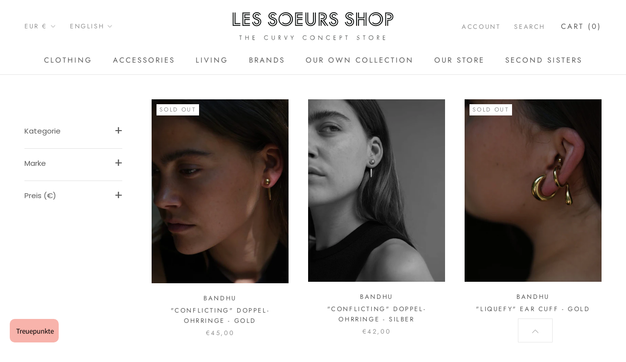

--- FILE ---
content_type: text/javascript; charset=utf-8
request_url: https://services.mybcapps.com/bc-sf-filter/filter?t=1769908573753&_=pf&shop=les-soeurs-shop.myshopify.com&page=1&limit=36&sort=best-selling&display=grid&collection_scope=494906671371&tag=&product_available=false&variant_available=false&build_filter_tree=true&check_cache=true&locale=en&callback=BoostPFSFilterCallback&event_type=init
body_size: 18495
content:
/**/ typeof BoostPFSFilterCallback === 'function' && BoostPFSFilterCallback({"total_product":43,"total_collection":0,"total_page":0,"from_cache":false,"products":[{"price_max_czk":1111,"compare_at_price_max_usd":null,"percent_sale_min_aud":0,"variants":[{"merged_options":["size:Paar"],"price_cad":"75.0","price_usd":"53.0","inventory_quantities":{},"price_bgn":"90.0","inventory_management":"shopify","available":false,"title":"Paar","price_czk":"1111.0","price_huf":"17800.0","price":"45.00","id":52447383191819,"price_isk":"6500.0","sku":null,"price_eur":"45.0","barcode":null,"price_dkk":"342.0","inventory_quantity":0,"image":null,"original_merged_options":["size:Paar"],"compare_at_price":null,"weight":0,"price_aud":"82.0","price_krw":"76000.0","price_pln":"194.0","price_jpy":"8100.0","inventory_policy":"deny","price_gbp":"40.0","price_sek":"499.0","weight_unit":"kg","available_locations":[],"locations":["all:Berlin","outstock:Berlin"],"price_chf":"43.0"}],"price_min":45,"images_info":[{"src":"https://cdn.shopify.com/s/files/1/1149/8260/files/bandhu-ohrring-earring-gold-conflicting-berlin-plussize-I.jpg?v=1759833609","width":1536,"alt":"bandhu-ohrring-earring-gold-conflicting-berlin-plussize-I","id":57057188479243,"position":1,"height":2065},{"src":"https://cdn.shopify.com/s/files/1/1149/8260/files/bandhu-ohrring-earring-gold-conflicting-berlin-plussize-III.jpg?v=1759833629","width":1536,"alt":"bandhu-ohrring-earring-gold-conflicting-berlin-plussize-III","id":57057188512011,"position":2,"height":2048},{"src":"https://cdn.shopify.com/s/files/1/1149/8260/files/bandhu-ohrring-earring-gold-conflicting-berlin-plussize-IIII.jpg?v=1759833644","width":1536,"alt":"bandhu-ohrring-earring-gold-conflicting-berlin-plussize-IIII","id":57057188544779,"position":3,"height":2048}],"compare_at_price_min_eur":null,"compare_at_price_min_dkk":null,"percent_sale_min_bgn":0,"compare_at_price_min_cad":null,"compare_at_price_min_bgn":null,"percent_sale_min_cad":0,"collections":[{"template_suffix":"","handle":"accessoires","id":258352007,"sort_value":"g02","title":"Accessoires"},{"template_suffix":"","handle":"schmuck","id":397376842,"sort_value":"003","title":"Schmuck"},{"template_suffix":"","handle":"beliebte-geschenke","id":397526282,"sort_value":"08","title":"✨ Beliebte Geschenke ✨"},{"template_suffix":"","handle":"geschenk-ideen","id":84569587796,"sort_value":"18","title":"✨Beliebte Geschenke✨"},{"template_suffix":"","handle":"under-50-euro-affordable-curvy-fashion","id":261510496340,"sort_value":"4b","title":"Unter 50€"},{"template_suffix":"","handle":"geschenke-unter-100","id":262730317908,"sort_value":"1w","title":"Geschenke unter 100€"},{"template_suffix":"","handle":"bandhu","id":494906671371,"sort_value":"0009g1000f","title":"Bandhu"},{"template_suffix":"","handle":"geschenke-unter-50","id":262723633236,"sort_value":"0w","title":"Geschenke unter 50€"},{"template_suffix":"","handle":"under-100-euro-affordable-curvy-fashion","id":261544902740,"sort_value":"74","title":"Unter 100€"}],"percent_sale_min_dkk":0,"compare_at_price_max_chf":null,"percent_sale_min_eur":0,"price_max_krw":76000,"id":10745416417547,"published_at":"2025-10-07T10:42:10Z","compare_at_price_min_czk":null,"images":{"1":"https://cdn.shopify.com/s/files/1/1149/8260/files/bandhu-ohrring-earring-gold-conflicting-berlin-plussize-I.jpg?v=1759833609","2":"https://cdn.shopify.com/s/files/1/1149/8260/files/bandhu-ohrring-earring-gold-conflicting-berlin-plussize-III.jpg?v=1759833629","3":"https://cdn.shopify.com/s/files/1/1149/8260/files/bandhu-ohrring-earring-gold-conflicting-berlin-plussize-IIII.jpg?v=1759833644"},"price_max_gbp":40,"price_max_jpy":8100,"percent_sale_min_czk":0,"price_max_pln":194,"handle":"bandhu-schmuck-plussize-berlin-conflicting-doppel-ohrringe-gold","compare_at_price_max_aud":null,"compare_at_price_min_chf":null,"price_min_krw":76000,"price_min_pln":194,"tags":["Accessoires","bandhu","beliebte geschenke","Creolen","Curvy Concept Store Berlin","Handgefertigt","Jewellery","Jewellry","Mode in großen Größen Berlin","Plus size","Plus size Fashion","Plus Size Fashion Berlin","Plus Size Mode","Plus Size Mode Berlin","Schmuck","Schmuckdesign","XXL Mode","Übergrößen"],"price_max_huf":17800,"price_min_jpy":8100,"price_min_gbp":40,"price_min_huf":17800,"compare_at_price_max_eur":null,"compare_at_price_min_aud":null,"price_max":45,"percent_sale_min_huf":0,"percent_sale_min_gbp":0,"created_at":"2025-10-07T10:38:30Z","compare_at_price_min_isk":null,"compare_at_price_min_usd":null,"compare_at_price_max_sek":null,"template_suffix":"","updated_at":"2025-10-22T14:05:17Z","percent_sale_min_krw":0,"vendor":"Bandhu","percent_sale_min":0,"percent_sale_min_pln":0,"price_min_sek":499,"percent_sale_min_jpy":0,"options_with_values":[{"original_name":"size","values":[{"image":null,"title":"Paar"}],"name":"size","label":"Size","position":1}],"compare_at_price_min_sek":null,"barcodes":[],"metafields":[],"compare_at_price_max_isk":null,"product_category":"Uncategorized","body_html":" Das Schmucklabel BANDHU kreiert hochwertigen und eleganten Schmuck für jeden Tag und besondere Anlässe Jede Kollektion entwickelt sich aus einer Geschichte, welche den Schmuckstücken Persönlichkeit und Ausdruck verleit Die \"Conflicting\" Ohrringe bestehen aus einem Stabförmigen Ohrring mit einem kugelförmigen Stecker, die 2 verschiedene Trageweisen zulassen Eine raffinierte Erweiterung des Ohrschmucks - let's Earparty! Die starken Statement Pieces von BANDHU sind für die moderne Frau und verleihen jedem Outfit Kraft Farbe: Gold Durchmesser: 3 cm Material: Edelstahl vergoldet ","price_min_usd":53,"available":false,"review_count":0,"price_max_sek":499,"review_ratings":0,"best_selling_rank":999999,"html":{"theme_id":0,"value":""},"rio_ratings":[],"price_min_chf":43,"published_scope":"global","price_max_usd":53,"price_max_isk":6500,"available_locations":[],"position":null,"price_min_isk":6500,"percent_sale_min_sek":0,"compare_at_price_max_bgn":null,"compare_at_price_min_gbp":null,"price_min_dkk":342,"skus":[],"price_min_cad":75,"compare_at_price_min_huf":null,"compare_at_price_max_cad":null,"price_min_bgn":90,"percent_sale_min_isk":0,"compare_at_price_max_dkk":null,"media":[],"percent_sale_min_usd":0,"title":"\"Conflicting\" Doppel-Ohrringe - Gold","price_min_czk":1111,"price_max_chf":43,"compare_at_price_max_czk":null,"price_max_aud":82,"compare_at_price_max_pln":null,"compare_at_price_max_krw":null,"compare_at_price_min":null,"price_min_aud":82,"compare_at_price_max_huf":null,"price_max_cad":75,"product_type":"Ohrringe","price_max_dkk":342,"compare_at_price_max_gbp":null,"price_max_eur":45,"compare_at_price_max_jpy":null,"percent_sale_min_chf":0,"locations":["all:Berlin","outstock:Berlin"],"compare_at_price_min_krw":null,"compare_at_price_min_pln":null,"compare_at_price_max":null,"price_max_bgn":90,"compare_at_price_min_jpy":null,"price_min_eur":45},{"price_max_czk":1037,"compare_at_price_max_usd":null,"percent_sale_min_aud":0,"variants":[{"merged_options":["size:Paar"],"price_cad":"70.0","price_usd":"50.0","inventory_quantities":{"49699604":1,"Berlin":1},"price_bgn":"84.0","inventory_management":"shopify","available":true,"title":"Paar","price_czk":"1037.0","price_huf":"16600.0","price":"42.00","id":52447304548619,"price_isk":"6100.0","sku":null,"price_eur":"42.0","barcode":null,"price_dkk":"319.0","inventory_quantity":1,"image":null,"original_merged_options":["size:Paar"],"compare_at_price":null,"weight":0,"price_aud":"77.0","price_krw":"71000.0","price_pln":"181.0","price_jpy":"7600.0","inventory_policy":"deny","price_gbp":"38.0","price_sek":"465.0","weight_unit":"kg","available_locations":[49699604],"locations":["all:Berlin","instock:Berlin"],"price_chf":"40.0"}],"price_min":42,"images_info":[{"src":"https://cdn.shopify.com/s/files/1/1149/8260/files/bandhu-ohrring-earring-silber-conflicting-berlin-plussize-I.jpg?v=1759833754","width":1536,"alt":"bandhu-ohrring-earring-silber-conflicting-berlin-plussize-I","id":57057140998411,"position":1,"height":2048},{"src":"https://cdn.shopify.com/s/files/1/1149/8260/files/bandhu-ohrring-earring-silber-conflicting-berlin-plussize-II.jpg?v=1759833768","width":1536,"alt":"bandhu-ohrring-earring-silber-conflicting-berlin-plussize-II","id":57057141031179,"position":2,"height":2048},{"src":"https://cdn.shopify.com/s/files/1/1149/8260/files/bandhu-ohrring-earring-silber-conflicting-berlin-plussize-III.jpg?v=1759833781","width":1536,"alt":"bandhu-ohrring-earring-silber-conflicting-berlin-plussize-III","id":57057141063947,"position":3,"height":2048}],"compare_at_price_min_eur":null,"compare_at_price_min_dkk":null,"percent_sale_min_bgn":0,"compare_at_price_min_cad":null,"compare_at_price_min_bgn":null,"percent_sale_min_cad":0,"collections":[{"template_suffix":"","handle":"accessoires","id":258352007,"sort_value":"lj","title":"Accessoires"},{"template_suffix":"","handle":"schmuck","id":397376842,"sort_value":"04","title":"Schmuck"},{"template_suffix":"","handle":"beliebte-geschenke","id":397526282,"sort_value":"0c","title":"✨ Beliebte Geschenke ✨"},{"template_suffix":"","handle":"bandhu","id":494906671371,"sort_value":"0009o0000087","title":"Bandhu"},{"template_suffix":"","handle":"geschenk-ideen","id":84569587796,"sort_value":"1c","title":"✨Beliebte Geschenke✨"},{"template_suffix":"","handle":"under-50-euro-affordable-curvy-fashion","id":261510496340,"sort_value":"4e","title":"Unter 50€"},{"template_suffix":"","handle":"geschenke-unter-100","id":262730317908,"sort_value":"2","title":"Geschenke unter 100€"},{"template_suffix":"","handle":"geschenke-unter-50","id":262723633236,"sort_value":"1","title":"Geschenke unter 50€"},{"template_suffix":"","handle":"under-100-euro-affordable-curvy-fashion","id":261544902740,"sort_value":"76","title":"Unter 100€"}],"percent_sale_min_dkk":0,"compare_at_price_max_chf":null,"percent_sale_min_eur":0,"price_max_krw":71000,"id":10745388138763,"published_at":"2025-10-07T10:38:13Z","compare_at_price_min_czk":null,"images":{"1":"https://cdn.shopify.com/s/files/1/1149/8260/files/bandhu-ohrring-earring-silber-conflicting-berlin-plussize-I.jpg?v=1759833754","2":"https://cdn.shopify.com/s/files/1/1149/8260/files/bandhu-ohrring-earring-silber-conflicting-berlin-plussize-II.jpg?v=1759833768","3":"https://cdn.shopify.com/s/files/1/1149/8260/files/bandhu-ohrring-earring-silber-conflicting-berlin-plussize-III.jpg?v=1759833781"},"price_max_gbp":38,"price_max_jpy":7600,"percent_sale_min_czk":0,"price_max_pln":181,"handle":"bandhu-schmuck-plussize-berlin-conflicted-doppel-ohrringe-silber","compare_at_price_max_aud":null,"compare_at_price_min_chf":null,"price_min_krw":71000,"price_min_pln":181,"tags":["Accessoires","bandhu","beliebte geschenke","Creolen","Curvy Concept Store Berlin","Handgefertigt","Jewellery","Jewellry","Mode in großen Größen Berlin","Plus size","Plus size Fashion","Plus Size Fashion Berlin","Plus Size Mode","Plus Size Mode Berlin","Schmuck","Schmuckdesign","XXL Mode","Übergrößen"],"price_max_huf":16600,"price_min_jpy":7600,"price_min_gbp":38,"price_min_huf":16600,"compare_at_price_max_eur":null,"compare_at_price_min_aud":null,"price_max":42,"percent_sale_min_huf":0,"percent_sale_min_gbp":0,"created_at":"2025-10-07T10:29:55Z","compare_at_price_min_isk":null,"compare_at_price_min_usd":null,"compare_at_price_max_sek":null,"template_suffix":"","updated_at":"2025-10-22T14:05:34Z","percent_sale_min_krw":0,"vendor":"Bandhu","percent_sale_min":0,"percent_sale_min_pln":0,"price_min_sek":465,"percent_sale_min_jpy":0,"options_with_values":[{"original_name":"size","values":[{"image":null,"title":"Paar"}],"name":"size","label":"Size","position":1}],"compare_at_price_min_sek":null,"barcodes":[],"metafields":[],"compare_at_price_max_isk":null,"product_category":"Uncategorized","body_html":" Das Schmucklabel BANDHU kreiert hochwertigen und eleganten Schmuck für jeden Tag und besondere Anlässe Jede Kollektion entwickelt sich aus einer Geschichte, welche den Schmuckstücken Persönlichkeit und Ausdruck verleit Die \"Conflicting\" Ohrringe bestehen aus einem Stabförmigen Ohrring mit einem kugelförmigen Stecker, die 2 verschiedene Trageweisen zulassen Eine raffinierte Erweiterung des Ohrschmucks - let's Earparty! Die starken Statement Pieces von BANDHU sind für die moderne Frau und verleihen jedem Outfit Kraft Farbe: Silber Durchmesser: 3 cm Material: rostfreier Stahl ","price_min_usd":50,"available":true,"review_count":0,"price_max_sek":465,"review_ratings":0,"best_selling_rank":999999,"html":{"theme_id":0,"value":""},"rio_ratings":[],"price_min_chf":40,"published_scope":"global","price_max_usd":50,"price_max_isk":6100,"available_locations":[49699604],"position":null,"price_min_isk":6100,"percent_sale_min_sek":0,"compare_at_price_max_bgn":null,"compare_at_price_min_gbp":null,"price_min_dkk":319,"skus":[],"price_min_cad":70,"compare_at_price_min_huf":null,"compare_at_price_max_cad":null,"price_min_bgn":84,"percent_sale_min_isk":0,"compare_at_price_max_dkk":null,"media":[],"percent_sale_min_usd":0,"title":"\"Conflicting\" Doppel-Ohrringe - Silber","price_min_czk":1037,"price_max_chf":40,"compare_at_price_max_czk":null,"price_max_aud":77,"compare_at_price_max_pln":null,"compare_at_price_max_krw":null,"compare_at_price_min":null,"price_min_aud":77,"compare_at_price_max_huf":null,"price_max_cad":70,"product_type":"Ohrringe","price_max_dkk":319,"compare_at_price_max_gbp":null,"price_max_eur":42,"compare_at_price_max_jpy":null,"percent_sale_min_chf":0,"locations":["all:Berlin","instock:Berlin"],"compare_at_price_min_krw":null,"compare_at_price_min_pln":null,"compare_at_price_max":null,"price_max_bgn":84,"compare_at_price_min_jpy":null,"price_min_eur":42},{"price_max_czk":864,"compare_at_price_max_usd":null,"percent_sale_min_aud":0,"variants":[{"merged_options":["size:Einzelohrring"],"price_cad":"58.0","price_usd":"42.0","inventory_quantities":{},"price_bgn":"70.0","inventory_management":"shopify","available":false,"title":"Einzelohrring","price_czk":"864.0","price_huf":"13900.0","price":"35.00","id":52447251366155,"price_isk":"5100.0","sku":null,"price_eur":"35.0","barcode":null,"price_dkk":"266.0","inventory_quantity":0,"image":null,"original_merged_options":["size:Einzelohrring"],"compare_at_price":null,"weight":0,"price_aud":"64.0","price_krw":"60000.0","price_pln":"151.0","price_jpy":"6400.0","inventory_policy":"deny","price_gbp":"31.0","price_sek":"388.0","weight_unit":"kg","available_locations":[],"locations":["all:Berlin","outstock:Berlin"],"price_chf":"33.0"}],"price_min":35,"images_info":[{"src":"https://cdn.shopify.com/s/files/1/1149/8260/files/bandhu-ohrring-earcuff-gold-liquefy-berlin-plussize-IIII.jpg?v=1759832526","width":1536,"alt":"bandhu-ohrring-earcuff-gold-liquefy-berlin-plussize-IIII","id":57056942194955,"position":1,"height":2048},{"src":"https://cdn.shopify.com/s/files/1/1149/8260/files/bandhu-ohrring-earcuff-gold-liquefy-berlin-plussize-I.jpg?v=1759832526","width":1536,"alt":"bandhu-ohrring-earcuff-gold-liquefy-berlin-plussize-I","id":57056942162187,"position":2,"height":2048},{"src":"https://cdn.shopify.com/s/files/1/1149/8260/files/bandhu-liquely-earcuff-gold-plussize-jewelry-berlin-I.jpg?v=1759832526","width":1536,"alt":"bandhu-liquely-earcuff-gold-plussize-jewelry-berlin-I","id":57056942227723,"position":3,"height":2048}],"compare_at_price_min_eur":null,"compare_at_price_min_dkk":null,"percent_sale_min_bgn":0,"compare_at_price_min_cad":null,"compare_at_price_min_bgn":null,"percent_sale_min_cad":0,"collections":[{"template_suffix":"","handle":"accessoires","id":258352007,"sort_value":"g022","title":"Accessoires"},{"template_suffix":"","handle":"schmuck","id":397376842,"sort_value":"0c","title":"Schmuck"},{"template_suffix":"","handle":"beliebte-geschenke","id":397526282,"sort_value":"0k","title":"✨ Beliebte Geschenke ✨"},{"template_suffix":"","handle":"geschenk-ideen","id":84569587796,"sort_value":"1k","title":"✨Beliebte Geschenke✨"},{"template_suffix":"","handle":"under-50-euro-affordable-curvy-fashion","id":261510496340,"sort_value":"4j","title":"Unter 50€"},{"template_suffix":"","handle":"geschenke-unter-100","id":262730317908,"sort_value":"2a","title":"Geschenke unter 100€"},{"template_suffix":"","handle":"bandhu","id":494906671371,"sort_value":"0009g1000u","title":"Bandhu"},{"template_suffix":"","handle":"geschenke-unter-50","id":262723633236,"sort_value":"1f","title":"Geschenke unter 50€"},{"template_suffix":"","handle":"under-100-euro-affordable-curvy-fashion","id":261544902740,"sort_value":"78","title":"Unter 100€"}],"percent_sale_min_dkk":0,"compare_at_price_max_chf":null,"percent_sale_min_eur":0,"price_max_krw":60000,"id":10745364414731,"published_at":"2025-10-07T10:25:01Z","compare_at_price_min_czk":null,"images":{"1":"https://cdn.shopify.com/s/files/1/1149/8260/files/bandhu-ohrring-earcuff-gold-liquefy-berlin-plussize-IIII.jpg?v=1759832526","2":"https://cdn.shopify.com/s/files/1/1149/8260/files/bandhu-ohrring-earcuff-gold-liquefy-berlin-plussize-I.jpg?v=1759832526","3":"https://cdn.shopify.com/s/files/1/1149/8260/files/bandhu-liquely-earcuff-gold-plussize-jewelry-berlin-I.jpg?v=1759832526"},"price_max_gbp":31,"price_max_jpy":6400,"percent_sale_min_czk":0,"price_max_pln":151,"handle":"bandhu-plussize-schmuck-berlin-liquefy-ear-cuff-gold","compare_at_price_max_aud":null,"compare_at_price_min_chf":null,"price_min_krw":60000,"price_min_pln":151,"tags":["Accessoires","bandhu","beliebte geschenke","Curvy Concept Store Berlin","Handgefertigt","Jewellery","Jewellry","Mode für große Größen","Mode in großen Größen Berlin","Plus size","Plus size Fashion","Plus Size Fashion Berlin","Plus Size Mode","Plus Size Mode Berlin","Schmuck","Schmuckdesign","XXL Mode","Übergrößen"],"price_max_huf":13900,"price_min_jpy":6400,"price_min_gbp":31,"price_min_huf":13900,"compare_at_price_max_eur":null,"compare_at_price_min_aud":null,"price_max":35,"percent_sale_min_huf":0,"percent_sale_min_gbp":0,"created_at":"2025-10-07T10:17:20Z","compare_at_price_min_isk":null,"compare_at_price_min_usd":null,"compare_at_price_max_sek":null,"template_suffix":"","updated_at":"2025-10-24T13:50:00Z","percent_sale_min_krw":0,"vendor":"Bandhu","percent_sale_min":0,"percent_sale_min_pln":0,"price_min_sek":388,"percent_sale_min_jpy":0,"options_with_values":[{"original_name":"size","values":[{"image":null,"title":"Einzelohrring"}],"name":"size","label":"Size","position":1}],"compare_at_price_min_sek":null,"barcodes":[],"metafields":[],"compare_at_price_max_isk":null,"product_category":"Earrings","body_html":" The jewelry label BANDHU creates high-quality and elegant jewelry for everyday and special occasions Each collection develops from a story that gives the jewelry pieces personality and expression The \"Liquefy\" Ear Cuff is an absolute eye-catcher due to its drop shape A refined extension of ear jewelry - let's Earparty! The strong statement pieces from BANDHU are for the modern woman and give every outfit power Color: Gold Material: Stainless steel, gold-plated Dimensions: 3.6cm Length, 0.3cm Thickness ","price_min_usd":42,"available":false,"review_count":0,"price_max_sek":388,"review_ratings":0,"best_selling_rank":999999,"html":{"theme_id":0,"value":""},"rio_ratings":[],"price_min_chf":33,"published_scope":"global","price_max_usd":42,"price_max_isk":5100,"available_locations":[],"position":null,"price_min_isk":5100,"percent_sale_min_sek":0,"compare_at_price_max_bgn":null,"compare_at_price_min_gbp":null,"price_min_dkk":266,"skus":[],"price_min_cad":58,"compare_at_price_min_huf":null,"compare_at_price_max_cad":null,"price_min_bgn":70,"percent_sale_min_isk":0,"compare_at_price_max_dkk":null,"media":[],"percent_sale_min_usd":0,"title":"\"Liquefy\" Ear Cuff - Gold","price_min_czk":864,"price_max_chf":33,"compare_at_price_max_czk":null,"price_max_aud":64,"compare_at_price_max_pln":null,"compare_at_price_max_krw":null,"compare_at_price_min":null,"price_min_aud":64,"compare_at_price_max_huf":null,"price_max_cad":58,"product_type":"Ohrringe","price_max_dkk":266,"compare_at_price_max_gbp":null,"price_max_eur":35,"compare_at_price_max_jpy":null,"percent_sale_min_chf":0,"locations":["all:Berlin","outstock:Berlin"],"compare_at_price_min_krw":null,"compare_at_price_min_pln":null,"compare_at_price_max":null,"price_max_bgn":70,"compare_at_price_min_jpy":null,"price_min_eur":35},{"price_max_czk":1050,"compare_at_price_max_usd":null,"percent_sale_min_aud":0,"variants":[{"merged_options":["size:Paar"],"price_cad":"69.0","price_usd":"50.0","inventory_quantities":{"49699604":1,"Berlin":1},"price_bgn":"84.0","inventory_management":"shopify","available":true,"title":"Paar","price_czk":"1050.0","price_huf":"17100.0","price":"42.00","id":46615714922763,"price_isk":"6100.0","sku":null,"price_eur":"42.0","barcode":"14922763","price_dkk":"319.0","inventory_quantity":1,"image":null,"original_merged_options":["size:Paar"],"compare_at_price":null,"weight":0,"price_aud":"77.0","price_krw":"69000.0","price_pln":"181.0","price_jpy":"7400.0","inventory_policy":"deny","price_gbp":"37.0","price_sek":"479.0","weight_unit":"kg","available_locations":[49699604],"locations":["all:Berlin","instock:Berlin"],"price_chf":"40.0"}],"price_min":42,"images_info":[{"src":"https://cdn.shopify.com/s/files/1/1149/8260/files/bandhu-ohrring-dotpin-silber-II.jpg?v=1739459747","width":1536,"alt":"bandhu-ohrring-dotpin-silber-II","id":43171446948107,"position":1,"height":2052},{"src":"https://cdn.shopify.com/s/files/1/1149/8260/files/bandhu-ohrring-dotpin-silber-I.jpg?v=1739459747","width":1536,"alt":"bandhu-ohrring-dotpin-silber-I","id":43171446915339,"position":2,"height":2048}],"compare_at_price_min_eur":null,"compare_at_price_min_dkk":null,"percent_sale_min_bgn":0,"compare_at_price_min_cad":null,"compare_at_price_min_bgn":null,"percent_sale_min_cad":0,"collections":[{"template_suffix":"","handle":"accessoires","id":258352007,"sort_value":"hl","title":"Accessoires"},{"template_suffix":"","handle":"schmuck","id":397376842,"sort_value":"2h","title":"Schmuck"},{"template_suffix":"","handle":"beliebte-geschenke","id":397526282,"sort_value":"5m","title":"✨ Beliebte Geschenke ✨"},{"template_suffix":"","handle":"under-50-euro-affordable-curvy-fashion","id":261510496340,"sort_value":"cj","title":"Unter 50€"},{"template_suffix":"","handle":"geschenk-ideen","id":84569587796,"sort_value":"6g","title":"✨Beliebte Geschenke✨"},{"template_suffix":"","handle":"bandhu","id":494906671371,"sort_value":"0009g100g","title":"Bandhu"},{"template_suffix":"","handle":"geschenke-unter-100","id":262730317908,"sort_value":"6m","title":"Geschenke unter 100€"},{"template_suffix":"","handle":"geschenke-unter-50","id":262723633236,"sort_value":"3s","title":"Geschenke unter 50€"},{"template_suffix":"","handle":"under-100-euro-affordable-curvy-fashion","id":261544902740,"sort_value":"hp","title":"Unter 100€"}],"percent_sale_min_dkk":0,"compare_at_price_max_chf":null,"percent_sale_min_eur":0,"price_max_krw":69000,"id":9041397317899,"published_at":"2025-02-13T15:16:34Z","compare_at_price_min_czk":null,"images":{"1":"https://cdn.shopify.com/s/files/1/1149/8260/files/bandhu-ohrring-dotpin-silber-II.jpg?v=1739459747","2":"https://cdn.shopify.com/s/files/1/1149/8260/files/bandhu-ohrring-dotpin-silber-I.jpg?v=1739459747"},"price_max_gbp":37,"price_max_jpy":7400,"percent_sale_min_czk":0,"price_max_pln":181,"handle":"plus-size-berlin-bandhu-dot-pin-ohrringe-silber","compare_at_price_max_aud":null,"compare_at_price_min_chf":null,"price_min_krw":69000,"price_min_pln":181,"tags":["Accessoires","bandhu","beliebte geschenke","Creolen","Curvy Concept Store Berlin","Handgefertigt","Jewellery","Jewellry","Mode in großen Größen Berlin","Plus size","Plus size Fashion","Plus Size Fashion Berlin","Plus Size Mode","Plus Size Mode Berlin","Schmuck","Schmuckdesign","XXL Mode","Übergrößen"],"price_max_huf":17100,"price_min_jpy":7400,"price_min_gbp":37,"price_min_huf":17100,"compare_at_price_max_eur":null,"compare_at_price_min_aud":null,"price_max":42,"percent_sale_min_huf":0,"percent_sale_min_gbp":0,"created_at":"2025-02-13T15:15:18Z","compare_at_price_min_isk":null,"compare_at_price_min_usd":null,"compare_at_price_max_sek":null,"template_suffix":"","updated_at":"2025-07-21T14:42:31Z","percent_sale_min_krw":0,"vendor":"Bandhu","percent_sale_min":0,"percent_sale_min_pln":0,"price_min_sek":479,"percent_sale_min_jpy":0,"options_with_values":[{"original_name":"size","values":[{"image":null,"title":"Paar"}],"name":"size","label":"Size","position":1}],"compare_at_price_min_sek":null,"barcodes":["14922763"],"metafields":[],"compare_at_price_max_isk":null,"product_category":"Uncategorized","body_html":" The jewelry label BANDHU creates high-quality and elegant jewelry for every day and special occasions Each collection develops from a story that gives the pieces of jewelry personality and expression The \"Dot Pin\" earring is a stud in bubble style. A sophisticated extension of ear jewelry - let's Earparty! The strong statement pieces from BANDHU are for the modern woman and give strength to every outfit Length: 1.8cm Width: 0.7 cm silver Material: stainless steel ","price_min_usd":50,"available":true,"review_count":0,"price_max_sek":479,"review_ratings":0,"best_selling_rank":999999,"html":{"theme_id":0,"value":""},"rio_ratings":[],"price_min_chf":40,"published_scope":"global","price_max_usd":50,"price_max_isk":6100,"available_locations":[49699604],"position":null,"price_min_isk":6100,"percent_sale_min_sek":0,"compare_at_price_max_bgn":null,"compare_at_price_min_gbp":null,"price_min_dkk":319,"skus":[],"price_min_cad":69,"compare_at_price_min_huf":null,"compare_at_price_max_cad":null,"price_min_bgn":84,"percent_sale_min_isk":0,"compare_at_price_max_dkk":null,"media":[],"percent_sale_min_usd":0,"title":"\"Dot Pin\" earrings - Silver","price_min_czk":1050,"price_max_chf":40,"compare_at_price_max_czk":null,"price_max_aud":77,"compare_at_price_max_pln":null,"compare_at_price_max_krw":null,"compare_at_price_min":null,"price_min_aud":77,"compare_at_price_max_huf":null,"price_max_cad":69,"product_type":"Ohrringe","price_max_dkk":319,"compare_at_price_max_gbp":null,"price_max_eur":42,"compare_at_price_max_jpy":null,"percent_sale_min_chf":0,"locations":["all:Berlin","instock:Berlin"],"compare_at_price_min_krw":null,"compare_at_price_min_pln":null,"compare_at_price_max":null,"price_max_bgn":84,"compare_at_price_min_jpy":null,"price_min_eur":42},{"price_max_czk":1209,"compare_at_price_max_usd":null,"percent_sale_min_aud":0,"variants":[{"merged_options":["size:6"],"price_cad":"82.0","price_usd":"58.0","inventory_quantities":{"49699604":2,"Berlin":2},"price_bgn":"98.0","inventory_management":"shopify","available":true,"title":"6","price_czk":"1209.0","price_huf":"19400.0","price":"49.00","id":46615632085259,"price_isk":"7100.0","sku":null,"price_eur":"49.0","barcode":"32085259","price_dkk":"372.0","inventory_quantity":2,"image":null,"original_merged_options":["size:6"],"compare_at_price":null,"weight":0,"price_aud":"90.0","price_krw":"83000.0","price_pln":"212.0","price_jpy":"8800.0","inventory_policy":"deny","price_gbp":"44.0","price_sek":"549.0","weight_unit":"kg","available_locations":[49699604],"locations":["all:Berlin","instock:Berlin"],"price_chf":"46.0"},{"merged_options":["size:7"],"price_cad":"82.0","price_usd":"58.0","inventory_quantities":{"49699604":1,"Berlin":1},"price_bgn":"98.0","inventory_management":"shopify","available":true,"title":"7","price_czk":"1209.0","price_huf":"19400.0","price":"49.00","id":46615632118027,"price_isk":"7100.0","sku":null,"price_eur":"49.0","barcode":"32118027","price_dkk":"372.0","inventory_quantity":1,"image":null,"original_merged_options":["size:7"],"compare_at_price":null,"weight":0,"price_aud":"90.0","price_krw":"83000.0","price_pln":"212.0","price_jpy":"8800.0","inventory_policy":"deny","price_gbp":"44.0","price_sek":"549.0","weight_unit":"kg","available_locations":[49699604],"locations":["all:Berlin","instock:Berlin"],"price_chf":"46.0"},{"merged_options":["size:8"],"price_cad":"82.0","price_usd":"58.0","inventory_quantities":{"49699604":1,"Berlin":1},"price_bgn":"98.0","inventory_management":"shopify","available":true,"title":"8","price_czk":"1209.0","price_huf":"19400.0","price":"49.00","id":46615632150795,"price_isk":"7100.0","sku":null,"price_eur":"49.0","barcode":"32150795","price_dkk":"372.0","inventory_quantity":1,"image":null,"original_merged_options":["size:8"],"compare_at_price":null,"weight":0,"price_aud":"90.0","price_krw":"83000.0","price_pln":"212.0","price_jpy":"8800.0","inventory_policy":"deny","price_gbp":"44.0","price_sek":"549.0","weight_unit":"kg","available_locations":[49699604],"locations":["all:Berlin","instock:Berlin"],"price_chf":"46.0"},{"merged_options":["size:9"],"price_cad":"82.0","price_usd":"58.0","inventory_quantities":{"49699604":1,"Berlin":1},"price_bgn":"98.0","inventory_management":"shopify","available":true,"title":"9","price_czk":"1209.0","price_huf":"19400.0","price":"49.00","id":46615632183563,"price_isk":"7100.0","sku":null,"price_eur":"49.0","barcode":"32183563","price_dkk":"372.0","inventory_quantity":1,"image":null,"original_merged_options":["size:9"],"compare_at_price":null,"weight":0,"price_aud":"90.0","price_krw":"83000.0","price_pln":"212.0","price_jpy":"8800.0","inventory_policy":"deny","price_gbp":"44.0","price_sek":"549.0","weight_unit":"kg","available_locations":[49699604],"locations":["all:Berlin","instock:Berlin"],"price_chf":"46.0"}],"price_min":49,"images_info":[{"src":"https://cdn.shopify.com/s/files/1/1149/8260/files/bandhu-ring-bouble-gold-II.jpg?v=1739459416","width":1536,"alt":"bandhu-ring-bouble-gold-II","id":43171332817163,"position":1,"height":2049},{"src":"https://cdn.shopify.com/s/files/1/1149/8260/files/bandhu-ring-bouble-gold-I.jpg?v=1739459416","width":1536,"alt":"bandhu-ring-bouble-gold-I","id":43171332784395,"position":2,"height":2048},{"src":"https://cdn.shopify.com/s/files/1/1149/8260/files/bandhu-ring-bouble-gold-III.jpg?v=1739459408","width":1536,"alt":"bandhu-ring-bouble-gold-III","id":43171332882699,"position":3,"height":2048}],"compare_at_price_min_eur":null,"compare_at_price_min_dkk":null,"percent_sale_min_bgn":0,"compare_at_price_min_cad":null,"compare_at_price_min_bgn":null,"percent_sale_min_cad":0,"collections":[{"template_suffix":"","handle":"accessoires","id":258352007,"sort_value":"nu","title":"Accessoires"},{"template_suffix":"","handle":"schmuck","id":397376842,"sort_value":"2p","title":"Schmuck"},{"template_suffix":"","handle":"beliebte-geschenke","id":397526282,"sort_value":"5u","title":"✨ Beliebte Geschenke ✨"},{"template_suffix":"","handle":"under-50-euro-affordable-curvy-fashion","id":261510496340,"sort_value":"co","title":"Unter 50€"},{"template_suffix":"","handle":"geschenk-ideen","id":84569587796,"sort_value":"6o","title":"✨Beliebte Geschenke✨"},{"template_suffix":"","handle":"bandhu","id":494906671371,"sort_value":"0009o00009","title":"Bandhu"},{"template_suffix":"","handle":"geschenke-unter-100","id":262730317908,"sort_value":"6w","title":"Geschenke unter 100€"},{"template_suffix":"","handle":"geschenke-unter-50","id":262723633236,"sort_value":"4","title":"Geschenke unter 50€"},{"template_suffix":"","handle":"under-100-euro-affordable-curvy-fashion","id":261544902740,"sort_value":"hs","title":"Unter 100€"}],"percent_sale_min_dkk":0,"compare_at_price_max_chf":null,"percent_sale_min_eur":0,"price_max_krw":83000,"id":9041366614283,"published_at":"2025-02-13T15:11:18Z","compare_at_price_min_czk":null,"images":{"1":"https://cdn.shopify.com/s/files/1/1149/8260/files/bandhu-ring-bouble-gold-II.jpg?v=1739459416","2":"https://cdn.shopify.com/s/files/1/1149/8260/files/bandhu-ring-bouble-gold-I.jpg?v=1739459416","3":"https://cdn.shopify.com/s/files/1/1149/8260/files/bandhu-ring-bouble-gold-III.jpg?v=1739459408"},"price_max_gbp":44,"price_max_jpy":8800,"percent_sale_min_czk":0,"price_max_pln":212,"handle":"plus-size-berlin-bandhu-bouble-ring-gold","compare_at_price_max_aud":null,"compare_at_price_min_chf":null,"price_min_krw":83000,"price_min_pln":212,"tags":["Accessoires","bandhu","beliebte geschenke","Curvy Concept Store Berlin","Jewellry","Kette","Mode für große Größen","Mode für Mollige","Plus size Fashion","Plus Size Mode","Schmuck","Schmuckdesign"],"price_max_huf":19400,"price_min_jpy":8800,"price_min_gbp":44,"price_min_huf":19400,"compare_at_price_max_eur":null,"compare_at_price_min_aud":null,"price_max":49,"percent_sale_min_huf":0,"percent_sale_min_gbp":0,"created_at":"2025-02-13T15:09:53Z","compare_at_price_min_isk":null,"compare_at_price_min_usd":null,"compare_at_price_max_sek":null,"template_suffix":"","updated_at":"2025-10-19T16:05:25Z","percent_sale_min_krw":0,"vendor":"Bandhu","percent_sale_min":0,"percent_sale_min_pln":0,"price_min_sek":549,"percent_sale_min_jpy":0,"options_with_values":[{"original_name":"size","values":[{"image":null,"title":"6"},{"image":null,"title":"7"},{"image":null,"title":"8"},{"image":null,"title":"9"}],"name":"size","label":"Size","position":1}],"compare_at_price_min_sek":null,"barcodes":["32085259","32118027","32150795","32183563"],"metafields":[],"compare_at_price_max_isk":null,"product_category":"Uncategorized","body_html":" The jewelry label BANDHU creates high-quality and elegant jewelry for every day and special occasions This chunky ring is reminiscent of a modern reinterpretation of the signet ring. Its unusual shape and simple design make it a beautiful eye-catcher on its own as well as in combination with other rings The strong statement pieces from BANDHU are for the modern woman and give strength to every outfit Color gold Material: stainless steel, gold plated Width: 0.4 cm at the bottom & 1.3 cm at the top ","price_min_usd":58,"available":true,"review_count":0,"price_max_sek":549,"review_ratings":0,"best_selling_rank":999999,"html":{"theme_id":0,"value":""},"rio_ratings":[],"price_min_chf":46,"published_scope":"global","price_max_usd":58,"price_max_isk":7100,"available_locations":[49699604],"position":null,"price_min_isk":7100,"percent_sale_min_sek":0,"compare_at_price_max_bgn":null,"compare_at_price_min_gbp":null,"price_min_dkk":372,"skus":[],"price_min_cad":82,"compare_at_price_min_huf":null,"compare_at_price_max_cad":null,"price_min_bgn":98,"percent_sale_min_isk":0,"compare_at_price_max_dkk":null,"media":[],"percent_sale_min_usd":0,"title":"\"Bouble\" Ring - Gold","price_min_czk":1209,"price_max_chf":46,"compare_at_price_max_czk":null,"price_max_aud":90,"compare_at_price_max_pln":null,"compare_at_price_max_krw":null,"compare_at_price_min":null,"price_min_aud":90,"compare_at_price_max_huf":null,"price_max_cad":82,"product_type":"Ringe","price_max_dkk":372,"compare_at_price_max_gbp":null,"price_max_eur":49,"compare_at_price_max_jpy":null,"percent_sale_min_chf":0,"locations":["all:Berlin","instock:Berlin"],"compare_at_price_min_krw":null,"compare_at_price_min_pln":null,"compare_at_price_max":null,"price_max_bgn":98,"compare_at_price_min_jpy":null,"price_min_eur":49},{"price_max_czk":1129,"compare_at_price_max_usd":null,"percent_sale_min_aud":0,"variants":[{"merged_options":["size:6"],"price_cad":"76.0","price_usd":"55.0","inventory_quantities":{"49699604":1,"Berlin":1},"inventory_management":"shopify","available":true,"title":"6","price_czk":"1129.0","price_huf":"18000.0","price":"46.00","id":46615605805323,"price_isk":"6900.0","sku":null,"price_eur":"46.0","barcode":"05805323","price_dkk":"349.0","inventory_quantity":1,"image":null,"original_merged_options":["size:6"],"compare_at_price":null,"weight":0,"price_aud":"82.0","price_krw":"80000.0","price_pln":"197.0","price_jpy":"8600.0","inventory_policy":"deny","price_gbp":"41.0","price_sek":"503.0","weight_unit":"kg","available_locations":[49699604],"locations":["all:Berlin","instock:Berlin"],"price_chf":"44.0"},{"merged_options":["size:7"],"price_cad":"76.0","price_usd":"55.0","inventory_quantities":{},"inventory_management":"shopify","available":false,"title":"7","price_czk":"1129.0","price_huf":"18000.0","price":"46.00","id":46615605838091,"price_isk":"6900.0","sku":null,"price_eur":"46.0","barcode":"05838091","price_dkk":"349.0","inventory_quantity":0,"image":null,"original_merged_options":["size:7"],"compare_at_price":null,"weight":0,"price_aud":"82.0","price_krw":"80000.0","price_pln":"197.0","price_jpy":"8600.0","inventory_policy":"deny","price_gbp":"41.0","price_sek":"503.0","weight_unit":"kg","available_locations":[],"locations":["all:Berlin","outstock:Berlin"],"price_chf":"44.0"},{"merged_options":["size:8"],"price_cad":"76.0","price_usd":"55.0","inventory_quantities":{"49699604":1,"Berlin":1},"inventory_management":"shopify","available":true,"title":"8","price_czk":"1129.0","price_huf":"18000.0","price":"46.00","id":46615605870859,"price_isk":"6900.0","sku":null,"price_eur":"46.0","barcode":"05870859","price_dkk":"349.0","inventory_quantity":1,"image":null,"original_merged_options":["size:8"],"compare_at_price":null,"weight":0,"price_aud":"82.0","price_krw":"80000.0","price_pln":"197.0","price_jpy":"8600.0","inventory_policy":"deny","price_gbp":"41.0","price_sek":"503.0","weight_unit":"kg","available_locations":[49699604],"locations":["all:Berlin","instock:Berlin"],"price_chf":"44.0"},{"merged_options":["size:9"],"price_cad":"76.0","price_usd":"55.0","inventory_quantities":{"49699604":1,"Berlin":1},"inventory_management":"shopify","available":true,"title":"9","price_czk":"1129.0","price_huf":"18000.0","price":"46.00","id":46615605903627,"price_isk":"6900.0","sku":null,"price_eur":"46.0","barcode":"05903627","price_dkk":"349.0","inventory_quantity":1,"image":null,"original_merged_options":["size:9"],"compare_at_price":null,"weight":0,"price_aud":"82.0","price_krw":"80000.0","price_pln":"197.0","price_jpy":"8600.0","inventory_policy":"deny","price_gbp":"41.0","price_sek":"503.0","weight_unit":"kg","available_locations":[49699604],"locations":["all:Berlin","instock:Berlin"],"price_chf":"44.0"}],"price_min":46,"images_info":[{"src":"https://cdn.shopify.com/s/files/1/1149/8260/files/bandhu-ring-bouble-silber-II.jpg?v=1739459285","width":1536,"alt":"bandhu-ring-bouble-silber-II","id":43171294052619,"position":1,"height":2048},{"src":"https://cdn.shopify.com/s/files/1/1149/8260/files/bandhu-ring-bouble-silber-I.jpg?v=1739459285","width":1536,"alt":"bandhu-ring-bouble-silber-I","id":43171294019851,"position":2,"height":2048}],"compare_at_price_min_eur":null,"compare_at_price_min_dkk":null,"compare_at_price_min_cad":null,"percent_sale_min_cad":0,"collections":[{"template_suffix":"","handle":"accessoires","id":258352007,"sort_value":"c72","title":"Accessoires"},{"template_suffix":"","handle":"schmuck","id":397376842,"sort_value":"2t","title":"Schmuck"},{"template_suffix":"","handle":"beliebte-geschenke","id":397526282,"sort_value":"5y","title":"✨ Beliebte Geschenke ✨"},{"template_suffix":"","handle":"under-50-euro-affordable-curvy-fashion","id":261510496340,"sort_value":"cr","title":"Unter 50€"},{"template_suffix":"","handle":"geschenk-ideen","id":84569587796,"sort_value":"6s","title":"✨Beliebte Geschenke✨"},{"template_suffix":"","handle":"bandhu","id":494906671371,"sort_value":"0009g00j00z","title":"Bandhu"},{"template_suffix":"","handle":"geschenke-unter-100","id":262730317908,"sort_value":"7","title":"Geschenke unter 100€"},{"template_suffix":"","handle":"geschenke-unter-50","id":262723633236,"sort_value":"4b","title":"Geschenke unter 50€"},{"template_suffix":"","handle":"under-100-euro-affordable-curvy-fashion","id":261544902740,"sort_value":"hu","title":"Unter 100€"}],"percent_sale_min_dkk":0,"compare_at_price_max_chf":null,"percent_sale_min_eur":0,"price_max_krw":80000,"id":9041354653963,"published_at":"2025-02-13T15:09:19Z","compare_at_price_min_czk":null,"images":{"1":"https://cdn.shopify.com/s/files/1/1149/8260/files/bandhu-ring-bouble-silber-II.jpg?v=1739459285","2":"https://cdn.shopify.com/s/files/1/1149/8260/files/bandhu-ring-bouble-silber-I.jpg?v=1739459285"},"price_max_gbp":41,"price_max_jpy":8600,"percent_sale_min_czk":0,"price_max_pln":197,"handle":"plus-size-berlin-bandhu-bouble-ring-silber","compare_at_price_max_aud":null,"compare_at_price_min_chf":null,"price_min_krw":80000,"price_min_pln":197,"tags":["Accessoires","bandhu","beliebte geschenke","Curvy Concept Store Berlin","Jewellry","Kette","Mode für große Größen","Mode für Mollige","Plus size Fashion","Plus Size Mode","Schmuck","Schmuckdesign"],"price_max_huf":18000,"price_min_jpy":8600,"price_min_gbp":41,"price_min_huf":18000,"compare_at_price_max_eur":null,"compare_at_price_min_aud":null,"price_max":46,"percent_sale_min_huf":0,"percent_sale_min_gbp":0,"created_at":"2025-02-13T15:06:39Z","compare_at_price_min_isk":null,"compare_at_price_min_usd":null,"compare_at_price_max_sek":null,"template_suffix":"","updated_at":"2026-01-06T15:02:31Z","percent_sale_min_krw":0,"vendor":"Bandhu","percent_sale_min":0,"percent_sale_min_pln":0,"price_min_sek":503,"percent_sale_min_jpy":0,"options_with_values":[{"original_name":"size","values":[{"image":null,"title":"6"},{"image":null,"title":"7"},{"image":null,"title":"8"},{"image":null,"title":"9"}],"name":"size","label":"Size","position":1}],"compare_at_price_min_sek":null,"barcodes":["05805323","05838091","05870859","05903627"],"metafields":[],"compare_at_price_max_isk":null,"product_category":"Uncategorized","body_html":" The jewelry label BANDHU creates high-quality and elegant jewelry for every day and special occasions This chunky ring is reminiscent of a modern reinterpretation of the signet ring. Its unusual shape and simple design make it a beautiful eye-catcher on its own as well as in combination with other rings The strong statement pieces from BANDHU are for the modern woman and give strength to every outfit silver Material: stainless steel Width: 0.4 cm at the bottom & 1.3 cm at the top ","price_min_usd":55,"available":true,"review_count":0,"price_max_sek":503,"review_ratings":0,"best_selling_rank":999999,"html":{"theme_id":0,"value":""},"rio_ratings":[],"price_min_chf":44,"published_scope":"global","price_max_usd":55,"price_max_isk":6900,"available_locations":[49699604],"position":null,"price_min_isk":6900,"percent_sale_min_sek":0,"compare_at_price_min_gbp":null,"price_min_dkk":349,"skus":[],"price_min_cad":76,"compare_at_price_min_huf":null,"compare_at_price_max_cad":null,"percent_sale_min_isk":0,"compare_at_price_max_dkk":null,"media":[],"percent_sale_min_usd":0,"title":"\"Bouble\" Ring - Silver","price_min_czk":1129,"price_max_chf":44,"compare_at_price_max_czk":null,"price_max_aud":82,"compare_at_price_max_pln":null,"compare_at_price_max_krw":null,"compare_at_price_min":null,"price_min_aud":82,"compare_at_price_max_huf":null,"price_max_cad":76,"product_type":"Ringe","price_max_dkk":349,"compare_at_price_max_gbp":null,"price_max_eur":46,"compare_at_price_max_jpy":null,"percent_sale_min_chf":0,"locations":["all:Berlin","instock:Berlin"],"compare_at_price_min_krw":null,"compare_at_price_min_pln":null,"compare_at_price_max":null,"compare_at_price_min_jpy":null,"price_min_eur":46},{"price_max_czk":1225,"compare_at_price_max_usd":null,"percent_sale_min_aud":0,"variants":[{"merged_options":["size:Einzelohrring"],"price_cad":"80.0","price_usd":"59.0","inventory_quantities":{"49699604":1,"Berlin":1},"price_bgn":"98.0","inventory_management":"shopify","available":true,"title":"Einzelohrring","price_czk":"1225.0","price_huf":"19900.0","price":"49.00","id":46615518576907,"price_isk":"7100.0","sku":null,"price_eur":"49.0","barcode":"18576907","price_dkk":"372.0","inventory_quantity":1,"image":null,"original_merged_options":["size:Einzelohrring"],"compare_at_price":null,"weight":0,"price_aud":"89.0","price_krw":"81000.0","price_pln":"212.0","price_jpy":"8600.0","inventory_policy":"deny","price_gbp":"44.0","price_sek":"556.0","weight_unit":"kg","available_locations":[49699604],"locations":["all:Berlin","instock:Berlin"],"price_chf":"47.0"}],"price_min":49,"images_info":[{"src":"https://cdn.shopify.com/s/files/1/1149/8260/files/bandhu-earcuff-triune-gold-II.jpg?v=1739458657","width":1536,"alt":"bandhu-earcuff-triune-gold-II","id":43171077357835,"position":1,"height":2059},{"src":"https://cdn.shopify.com/s/files/1/1149/8260/files/bandhu-earcuff-triune-gold-I.jpg?v=1739458657","width":1536,"alt":"bandhu-earcuff-triune-gold-I","id":43171077325067,"position":2,"height":2048}],"compare_at_price_min_eur":null,"compare_at_price_min_dkk":null,"percent_sale_min_bgn":0,"compare_at_price_min_cad":null,"compare_at_price_min_bgn":null,"percent_sale_min_cad":0,"collections":[{"template_suffix":"","handle":"accessoires","id":258352007,"sort_value":"ca","title":"Accessoires"},{"template_suffix":"","handle":"schmuck","id":397376842,"sort_value":"2y","title":"Schmuck"},{"template_suffix":"","handle":"beliebte-geschenke","id":397526282,"sort_value":"6","title":"✨ Beliebte Geschenke ✨"},{"template_suffix":"","handle":"under-50-euro-affordable-curvy-fashion","id":261510496340,"sort_value":"ct","title":"Unter 50€"},{"template_suffix":"","handle":"geschenk-ideen","id":84569587796,"sort_value":"6w","title":"✨Beliebte Geschenke✨"},{"template_suffix":"","handle":"bandhu","id":494906671371,"sort_value":"0009g00j1","title":"Bandhu"},{"template_suffix":"","handle":"geschenke-unter-100","id":262730317908,"sort_value":"76","title":"Geschenke unter 100€"},{"template_suffix":"","handle":"geschenke-unter-50","id":262723633236,"sort_value":"4h","title":"Geschenke unter 50€"},{"template_suffix":"","handle":"under-100-euro-affordable-curvy-fashion","id":261544902740,"sort_value":"hv","title":"Unter 100€"}],"percent_sale_min_dkk":0,"compare_at_price_max_chf":null,"percent_sale_min_eur":0,"price_max_krw":81000,"id":9041301307659,"published_at":"2025-02-13T14:58:04Z","compare_at_price_min_czk":null,"images":{"1":"https://cdn.shopify.com/s/files/1/1149/8260/files/bandhu-earcuff-triune-gold-II.jpg?v=1739458657","2":"https://cdn.shopify.com/s/files/1/1149/8260/files/bandhu-earcuff-triune-gold-I.jpg?v=1739458657"},"price_max_gbp":44,"price_max_jpy":8600,"percent_sale_min_czk":0,"price_max_pln":212,"handle":"plus-size-berlin-bandhu-triune-ear-cuff-gold","compare_at_price_max_aud":null,"compare_at_price_min_chf":null,"price_min_krw":81000,"price_min_pln":212,"tags":["Accessoires","bandhu","beliebte geschenke","Curvy Concept Store Berlin","Handgefertigt","Jewellery","Jewellry","Mode für große Größen","Mode in großen Größen Berlin","Plus size","Plus size Fashion","Plus Size Fashion Berlin","Plus Size Mode","Plus Size Mode Berlin","Schmuck","Schmuckdesign","XXL Mode","Übergrößen"],"price_max_huf":19900,"price_min_jpy":8600,"price_min_gbp":44,"price_min_huf":19900,"compare_at_price_max_eur":null,"compare_at_price_min_aud":null,"price_max":49,"percent_sale_min_huf":0,"percent_sale_min_gbp":0,"created_at":"2025-02-13T14:56:34Z","compare_at_price_min_isk":null,"compare_at_price_min_usd":null,"compare_at_price_max_sek":null,"template_suffix":"","updated_at":"2025-07-23T06:24:17Z","percent_sale_min_krw":0,"vendor":"Bandhu","percent_sale_min":0,"percent_sale_min_pln":0,"price_min_sek":556,"percent_sale_min_jpy":0,"options_with_values":[{"original_name":"size","values":[{"image":null,"title":"Einzelohrring"}],"name":"size","label":"Size","position":1}],"compare_at_price_min_sek":null,"barcodes":["18576907"],"metafields":[],"compare_at_price_max_isk":null,"product_category":"Earrings","body_html":" The jewelry label BANDHU creates high-quality and elegant jewelry for every day and special occasions Each collection develops from a story that gives the pieces of jewelry personality and expression The \"Triune\" ear cuff is hoop-shaped with three rings in two different widths. A sophisticated extension of ear jewelry - let's Earparty! The strong statement pieces from BANDHU are for the modern woman and give strength to every outfit Color gold Material: Stainless steel, gold-plated Width: 0.4 cm & 1.5 cm ","price_min_usd":59,"available":true,"review_count":0,"price_max_sek":556,"review_ratings":0,"best_selling_rank":999999,"html":{"theme_id":0,"value":""},"rio_ratings":[],"price_min_chf":47,"published_scope":"global","price_max_usd":59,"price_max_isk":7100,"available_locations":[49699604],"position":null,"price_min_isk":7100,"percent_sale_min_sek":0,"compare_at_price_max_bgn":null,"compare_at_price_min_gbp":null,"price_min_dkk":372,"skus":[],"price_min_cad":80,"compare_at_price_min_huf":null,"compare_at_price_max_cad":null,"price_min_bgn":98,"percent_sale_min_isk":0,"compare_at_price_max_dkk":null,"media":[],"percent_sale_min_usd":0,"title":"\"Triune\" Ear Cuff - Gold","price_min_czk":1225,"price_max_chf":47,"compare_at_price_max_czk":null,"price_max_aud":89,"compare_at_price_max_pln":null,"compare_at_price_max_krw":null,"compare_at_price_min":null,"price_min_aud":89,"compare_at_price_max_huf":null,"price_max_cad":80,"product_type":"Ohrringe","price_max_dkk":372,"compare_at_price_max_gbp":null,"price_max_eur":49,"compare_at_price_max_jpy":null,"percent_sale_min_chf":0,"locations":["all:Berlin","instock:Berlin"],"compare_at_price_min_krw":null,"compare_at_price_min_pln":null,"compare_at_price_max":null,"price_max_bgn":98,"compare_at_price_min_jpy":null,"price_min_eur":49},{"price_max_czk":1103,"compare_at_price_max_usd":null,"percent_sale_min_aud":0,"variants":[{"merged_options":["size:Einzelohrring"],"price_cad":"75.0","price_usd":"53.0","inventory_quantities":{},"price_bgn":"90.0","inventory_management":"shopify","available":false,"title":"single earring","price_czk":"1103.0","price_huf":"17600.0","price":"45.00","id":46615497769227,"price_isk":"6800.0","sku":null,"price_eur":"45.0","barcode":"97769227","price_dkk":"342.0","inventory_quantity":0,"image":null,"original_merged_options":["size:Einzelohrring"],"compare_at_price":null,"weight":0,"price_aud":"82.0","price_krw":"78000.0","price_pln":"193.0","price_jpy":"8300.0","inventory_policy":"deny","price_gbp":"41.0","price_sek":"502.0","weight_unit":"kg","available_locations":[],"locations":["all:Berlin","outstock:Berlin"],"price_chf":"43.0"}],"price_min":45,"images_info":[{"src":"https://cdn.shopify.com/s/files/1/1149/8260/files/bandhu-earcuff-triune-silber-II.jpg?v=1739458489","width":1536,"alt":"bandhu-earcuff-triune-silber-II","id":43171032924427,"position":1,"height":2055},{"src":"https://cdn.shopify.com/s/files/1/1149/8260/files/bandhu-earcuff-triune-silber-I.jpg?v=1739458489","width":1536,"alt":"bandhu-earcuff-triune-silber-I","id":43171032891659,"position":2,"height":2048}],"compare_at_price_min_eur":null,"compare_at_price_min_dkk":null,"percent_sale_min_bgn":0,"compare_at_price_min_cad":null,"compare_at_price_min_bgn":null,"percent_sale_min_cad":0,"collections":[{"template_suffix":"","handle":"accessoires","id":258352007,"sort_value":"7c2","title":"Accessoires"},{"template_suffix":"","handle":"schmuck","id":397376842,"sort_value":"3","title":"Schmuck"},{"template_suffix":"","handle":"beliebte-geschenke","id":397526282,"sort_value":"66","title":"✨ Beliebte Geschenke ✨"},{"template_suffix":"","handle":"geschenk-ideen","id":84569587796,"sort_value":"7","title":"✨Beliebte Geschenke✨"},{"template_suffix":"","handle":"under-50-euro-affordable-curvy-fashion","id":261510496340,"sort_value":"cw","title":"Unter 50€"},{"template_suffix":"","handle":"bandhu","id":494906671371,"sort_value":"00090005g3","title":"Bandhu"},{"template_suffix":"","handle":"geschenke-unter-100","id":262730317908,"sort_value":"7b","title":"Geschenke unter 100€"},{"template_suffix":"","handle":"geschenke-unter-50","id":262723633236,"sort_value":"4o","title":"Geschenke unter 50€"},{"template_suffix":"","handle":"under-100-euro-affordable-curvy-fashion","id":261544902740,"sort_value":"hx","title":"Unter 100€"}],"percent_sale_min_dkk":0,"compare_at_price_max_chf":null,"percent_sale_min_eur":0,"price_max_krw":78000,"id":9041294197003,"published_at":"2025-02-13T14:55:58Z","compare_at_price_min_czk":null,"images":{"1":"https://cdn.shopify.com/s/files/1/1149/8260/files/bandhu-earcuff-triune-silber-II.jpg?v=1739458489","2":"https://cdn.shopify.com/s/files/1/1149/8260/files/bandhu-earcuff-triune-silber-I.jpg?v=1739458489"},"price_max_gbp":41,"price_max_jpy":8300,"percent_sale_min_czk":0,"price_max_pln":193,"handle":"plus-size-berlin-bandhu-triune-ear-cuff-silber","compare_at_price_max_aud":null,"compare_at_price_min_chf":null,"price_min_krw":78000,"price_min_pln":193,"tags":["Accessoires","bandhu","beliebte geschenke","Curvy Concept Store Berlin","Handgefertigt","Jewellery","Jewellry","Mode für große Größen","Mode in großen Größen Berlin","Plus size","Plus size Fashion","Plus Size Fashion Berlin","Plus Size Mode","Plus Size Mode Berlin","Schmuck","Schmuckdesign","XXL Mode","Übergrößen"],"price_max_huf":17600,"price_min_jpy":8300,"price_min_gbp":41,"price_min_huf":17600,"compare_at_price_max_eur":null,"compare_at_price_min_aud":null,"price_max":45,"percent_sale_min_huf":0,"percent_sale_min_gbp":0,"created_at":"2025-02-13T14:53:22Z","compare_at_price_min_isk":null,"compare_at_price_min_usd":null,"compare_at_price_max_sek":null,"template_suffix":"","updated_at":"2025-11-17T14:27:57Z","percent_sale_min_krw":0,"vendor":"Bandhu","percent_sale_min":0,"percent_sale_min_pln":0,"price_min_sek":502,"percent_sale_min_jpy":0,"options_with_values":[{"original_name":"size","values":[{"origin_title":"Einzelohrring","image":null,"title":"single earring"}],"name":"size","label":"Size","position":1}],"compare_at_price_min_sek":null,"barcodes":["97769227"],"metafields":[],"compare_at_price_max_isk":null,"product_category":"Earrings","body_html":" The jewelry label BANDHU creates high-quality and elegant jewelry for every day and special occasions Each collection develops from a story that gives the pieces of jewelry personality and expression The \"Triune\" ear cuff is hoop-shaped with three rings in two different widths. A sophisticated extension of ear jewelry - let's Earparty! The strong statement pieces from BANDHU are for the modern woman and give strength to every outfit silver Material: stainless steel Width: 0.4 cm & 1.5 cm ","price_min_usd":53,"available":false,"review_count":0,"price_max_sek":502,"review_ratings":0,"best_selling_rank":999999,"html":{"theme_id":0,"value":""},"rio_ratings":[],"price_min_chf":43,"published_scope":"global","price_max_usd":53,"price_max_isk":6800,"available_locations":[],"position":null,"price_min_isk":6800,"percent_sale_min_sek":0,"compare_at_price_max_bgn":null,"compare_at_price_min_gbp":null,"price_min_dkk":342,"skus":[],"price_min_cad":75,"compare_at_price_min_huf":null,"compare_at_price_max_cad":null,"price_min_bgn":90,"percent_sale_min_isk":0,"compare_at_price_max_dkk":null,"media":[],"percent_sale_min_usd":0,"title":"\"Triune\" Ear Cuff - Silver","price_min_czk":1103,"price_max_chf":43,"compare_at_price_max_czk":null,"price_max_aud":82,"compare_at_price_max_pln":null,"compare_at_price_max_krw":null,"compare_at_price_min":null,"price_min_aud":82,"compare_at_price_max_huf":null,"price_max_cad":75,"product_type":"Ohrringe","price_max_dkk":342,"compare_at_price_max_gbp":null,"price_max_eur":45,"compare_at_price_max_jpy":null,"percent_sale_min_chf":0,"locations":["all:Berlin","outstock:Berlin"],"compare_at_price_min_krw":null,"compare_at_price_min_pln":null,"compare_at_price_max":null,"price_max_bgn":90,"compare_at_price_min_jpy":null,"price_min_eur":45},{"price_max_czk":1722,"compare_at_price_max_usd":null,"percent_sale_min_aud":0,"variants":[{"merged_options":["size:6"],"price_cad":"113.0","price_usd":"83.0","inventory_quantities":{"49699604":1,"Berlin":1},"price_bgn":"138.0","inventory_management":"shopify","available":true,"title":"6","price_czk":"1722.0","price_huf":"28000.0","price":"69.00","id":46615483777291,"price_isk":"10000.0","sku":null,"price_eur":"69.0","barcode":"83777291","price_dkk":"523.0","inventory_quantity":1,"image":null,"original_merged_options":["size:6"],"compare_at_price":null,"weight":0,"price_aud":"125.0","price_krw":"114000.0","price_pln":"298.0","price_jpy":"12100.0","inventory_policy":"deny","price_gbp":"61.0","price_sek":"784.0","weight_unit":"kg","available_locations":[49699604],"locations":["all:Berlin","instock:Berlin"],"price_chf":"66.0"},{"merged_options":["size:7"],"price_cad":"113.0","price_usd":"83.0","inventory_quantities":{"49699604":1,"Berlin":1},"price_bgn":"138.0","inventory_management":"shopify","available":true,"title":"7","price_czk":"1722.0","price_huf":"28000.0","price":"69.00","id":46615483810059,"price_isk":"10000.0","sku":null,"price_eur":"69.0","barcode":"83810059","price_dkk":"523.0","inventory_quantity":1,"image":null,"original_merged_options":["size:7"],"compare_at_price":null,"weight":0,"price_aud":"125.0","price_krw":"114000.0","price_pln":"298.0","price_jpy":"12100.0","inventory_policy":"deny","price_gbp":"61.0","price_sek":"784.0","weight_unit":"kg","available_locations":[49699604],"locations":["all:Berlin","instock:Berlin"],"price_chf":"66.0"},{"merged_options":["size:8"],"price_cad":"113.0","price_usd":"83.0","inventory_quantities":{},"price_bgn":"138.0","inventory_management":"shopify","available":false,"title":"8","price_czk":"1722.0","price_huf":"28000.0","price":"69.00","id":46615483842827,"price_isk":"10000.0","sku":null,"price_eur":"69.0","barcode":"83842827","price_dkk":"523.0","inventory_quantity":0,"image":null,"original_merged_options":["size:8"],"compare_at_price":null,"weight":0,"price_aud":"125.0","price_krw":"114000.0","price_pln":"298.0","price_jpy":"12100.0","inventory_policy":"deny","price_gbp":"61.0","price_sek":"784.0","weight_unit":"kg","available_locations":[],"locations":["all:Berlin","outstock:Berlin"],"price_chf":"66.0"},{"merged_options":["size:9"],"price_cad":"113.0","price_usd":"83.0","inventory_quantities":{},"price_bgn":"138.0","inventory_management":"shopify","available":false,"title":"9","price_czk":"1722.0","price_huf":"28000.0","price":"69.00","id":46615483875595,"price_isk":"10000.0","sku":null,"price_eur":"69.0","barcode":"83875595","price_dkk":"523.0","inventory_quantity":0,"image":null,"original_merged_options":["size:9"],"compare_at_price":null,"weight":0,"price_aud":"125.0","price_krw":"114000.0","price_pln":"298.0","price_jpy":"12100.0","inventory_policy":"deny","price_gbp":"61.0","price_sek":"784.0","weight_unit":"kg","available_locations":[],"locations":["all:Berlin","outstock:Berlin"],"price_chf":"66.0"}],"price_min":69,"images_info":[{"src":"https://cdn.shopify.com/s/files/1/1149/8260/files/bandhu-ring-cutted-gold-II.jpg?v=1739458256","width":1536,"alt":"bandhu-ring-cutted-gold-II","id":43171005530379,"position":1,"height":2066},{"src":"https://cdn.shopify.com/s/files/1/1149/8260/files/bandhu-ring-cutted-gold-I.jpg?v=1739458256","width":1536,"alt":"bandhu-ring-cutted-gold-I","id":43171005497611,"position":2,"height":2048}],"compare_at_price_min_eur":null,"compare_at_price_min_dkk":null,"percent_sale_min_bgn":0,"compare_at_price_min_cad":null,"compare_at_price_min_bgn":null,"percent_sale_min_cad":0,"collections":[{"template_suffix":"","handle":"accessoires","id":258352007,"sort_value":"9","title":"Accessoires"},{"template_suffix":"","handle":"schmuck","id":397376842,"sort_value":"36","title":"Schmuck"},{"template_suffix":"","handle":"beliebte-geschenke","id":397526282,"sort_value":"6b","title":"✨ Beliebte Geschenke ✨"},{"template_suffix":"","handle":"geschenk-ideen","id":84569587796,"sort_value":"74","title":"✨Beliebte Geschenke✨"},{"template_suffix":"","handle":"bandhu","id":494906671371,"sort_value":"0009000a464","title":"Bandhu"},{"template_suffix":"","handle":"geschenke-unter-100","id":262730317908,"sort_value":"7f","title":"Geschenke unter 100€"},{"template_suffix":"","handle":"under-100-euro-affordable-curvy-fashion","id":261544902740,"sort_value":"hy","title":"Unter 100€"}],"percent_sale_min_dkk":0,"compare_at_price_max_chf":null,"percent_sale_min_eur":0,"price_max_krw":114000,"id":9041288233227,"published_at":"2025-02-13T14:51:31Z","compare_at_price_min_czk":null,"images":{"1":"https://cdn.shopify.com/s/files/1/1149/8260/files/bandhu-ring-cutted-gold-II.jpg?v=1739458256","2":"https://cdn.shopify.com/s/files/1/1149/8260/files/bandhu-ring-cutted-gold-I.jpg?v=1739458256"},"price_max_gbp":61,"price_max_jpy":12100,"percent_sale_min_czk":0,"price_max_pln":298,"handle":"plus-size-berlin-bandhu-cutted-ring-gold","compare_at_price_max_aud":null,"compare_at_price_min_chf":null,"price_min_krw":114000,"price_min_pln":298,"tags":["Accessoires","bandhu","beliebte geschenke","Curvy Concept Store Berlin","Jewellry","Kette","Mode für große Größen","Mode für Mollige","Plus size Fashion","Plus Size Mode","Schmuck","Schmuckdesign"],"price_max_huf":28000,"price_min_jpy":12100,"price_min_gbp":61,"price_min_huf":28000,"compare_at_price_max_eur":null,"compare_at_price_min_aud":null,"price_max":69,"percent_sale_min_huf":0,"percent_sale_min_gbp":0,"created_at":"2025-02-13T14:50:35Z","compare_at_price_min_isk":null,"compare_at_price_min_usd":null,"compare_at_price_max_sek":null,"template_suffix":"","updated_at":"2025-07-23T22:49:22Z","percent_sale_min_krw":0,"vendor":"Bandhu","percent_sale_min":0,"percent_sale_min_pln":0,"price_min_sek":784,"percent_sale_min_jpy":0,"options_with_values":[{"original_name":"size","values":[{"image":null,"title":"6"},{"image":null,"title":"7"},{"image":null,"title":"8"},{"image":null,"title":"9"}],"name":"size","label":"Size","position":1}],"compare_at_price_min_sek":null,"barcodes":["83777291","83810059","83842827","83875595"],"metafields":[],"compare_at_price_max_isk":null,"product_category":"Uncategorized","body_html":" The jewelry label BANDHU creates high-quality and elegant jewelry for every day and special occasions This modern ring is an absolute eye-catcher thanks to its sophisticated design. Its unusual shape and simple design make it a beautiful eye-catcher on its own as well as in combination with other rings The strong statement pieces from BANDHU are for the modern woman and give strength to every outfit Color gold Material: stainless steel, gold plated Width: 0.4 cm and 1.5 cm ","price_min_usd":83,"available":true,"review_count":0,"price_max_sek":784,"review_ratings":0,"best_selling_rank":999999,"html":{"theme_id":0,"value":""},"rio_ratings":[],"price_min_chf":66,"published_scope":"global","price_max_usd":83,"price_max_isk":10000,"available_locations":[49699604],"position":null,"price_min_isk":10000,"percent_sale_min_sek":0,"compare_at_price_max_bgn":null,"compare_at_price_min_gbp":null,"price_min_dkk":523,"skus":[],"price_min_cad":113,"compare_at_price_min_huf":null,"compare_at_price_max_cad":null,"price_min_bgn":138,"percent_sale_min_isk":0,"compare_at_price_max_dkk":null,"media":[],"percent_sale_min_usd":0,"title":"\"Cutted\" Ring - Gold","price_min_czk":1722,"price_max_chf":66,"compare_at_price_max_czk":null,"price_max_aud":125,"compare_at_price_max_pln":null,"compare_at_price_max_krw":null,"compare_at_price_min":null,"price_min_aud":125,"compare_at_price_max_huf":null,"price_max_cad":113,"product_type":"Ringe","price_max_dkk":523,"compare_at_price_max_gbp":null,"price_max_eur":69,"compare_at_price_max_jpy":null,"percent_sale_min_chf":0,"locations":["all:Berlin","instock:Berlin"],"compare_at_price_min_krw":null,"compare_at_price_min_pln":null,"compare_at_price_max":null,"price_max_bgn":138,"compare_at_price_min_jpy":null,"price_min_eur":69},{"price_max_czk":1615,"compare_at_price_max_usd":null,"percent_sale_min_aud":0,"variants":[{"merged_options":["size:6"],"price_cad":"106.0","price_usd":"77.0","inventory_quantities":{},"price_bgn":"130.0","inventory_management":"shopify","available":false,"title":"6","price_czk":"1615.0","price_huf":"26200.0","price":"65.00","id":46615457857803,"price_isk":"9500.0","sku":null,"price_eur":"65.0","barcode":"57857803","price_dkk":"493.0","inventory_quantity":0,"image":null,"original_merged_options":["size:6"],"compare_at_price":null,"weight":0,"price_aud":"118.0","price_krw":"107000.0","price_pln":"281.0","price_jpy":"11400.0","inventory_policy":"deny","price_gbp":"58.0","price_sek":"739.0","weight_unit":"kg","available_locations":[],"locations":["all:Berlin","outstock:Berlin"],"price_chf":"63.0"},{"merged_options":["size:7"],"price_cad":"106.0","price_usd":"77.0","inventory_quantities":{"49699604":1,"Berlin":1},"price_bgn":"130.0","inventory_management":"shopify","available":true,"title":"7","price_czk":"1615.0","price_huf":"26200.0","price":"65.00","id":46615457890571,"price_isk":"9500.0","sku":null,"price_eur":"65.0","barcode":"57890571","price_dkk":"493.0","inventory_quantity":1,"image":null,"original_merged_options":["size:7"],"compare_at_price":null,"weight":0,"price_aud":"118.0","price_krw":"107000.0","price_pln":"281.0","price_jpy":"11400.0","inventory_policy":"deny","price_gbp":"58.0","price_sek":"739.0","weight_unit":"kg","available_locations":[49699604],"locations":["all:Berlin","instock:Berlin"],"price_chf":"63.0"},{"merged_options":["size:8"],"price_cad":"106.0","price_usd":"77.0","inventory_quantities":{"49699604":1,"Berlin":1},"price_bgn":"130.0","inventory_management":"shopify","available":true,"title":"8","price_czk":"1615.0","price_huf":"26200.0","price":"65.00","id":46615457923339,"price_isk":"9500.0","sku":null,"price_eur":"65.0","barcode":"57923339","price_dkk":"493.0","inventory_quantity":1,"image":null,"original_merged_options":["size:8"],"compare_at_price":null,"weight":0,"price_aud":"118.0","price_krw":"107000.0","price_pln":"281.0","price_jpy":"11400.0","inventory_policy":"deny","price_gbp":"58.0","price_sek":"739.0","weight_unit":"kg","available_locations":[49699604],"locations":["all:Berlin","instock:Berlin"],"price_chf":"63.0"},{"merged_options":["size:9"],"price_cad":"106.0","price_usd":"77.0","inventory_quantities":{"49699604":2,"Berlin":2},"price_bgn":"130.0","inventory_management":"shopify","available":true,"title":"9","price_czk":"1615.0","price_huf":"26200.0","price":"65.00","id":46615457956107,"price_isk":"9500.0","sku":null,"price_eur":"65.0","barcode":"57956107","price_dkk":"493.0","inventory_quantity":2,"image":null,"original_merged_options":["size:9"],"compare_at_price":null,"weight":0,"price_aud":"118.0","price_krw":"107000.0","price_pln":"281.0","price_jpy":"11400.0","inventory_policy":"deny","price_gbp":"58.0","price_sek":"739.0","weight_unit":"kg","available_locations":[49699604],"locations":["all:Berlin","instock:Berlin"],"price_chf":"63.0"}],"price_min":65,"images_info":[{"src":"https://cdn.shopify.com/s/files/1/1149/8260/files/bandhu-ring-cutted-sildber-II.jpg?v=1739458088","width":1536,"alt":"bandhu-ring-cutted-sildber-II","id":43170966896907,"position":1,"height":2048},{"src":"https://cdn.shopify.com/s/files/1/1149/8260/files/bandhu-ring-cutted-sildber-I.jpg?v=1739458088","width":1535,"alt":"bandhu-ring-cutted-sildber-I","id":43170966864139,"position":2,"height":2048}],"compare_at_price_min_eur":null,"compare_at_price_min_dkk":null,"percent_sale_min_bgn":0,"compare_at_price_min_cad":null,"compare_at_price_min_bgn":null,"percent_sale_min_cad":0,"collections":[{"template_suffix":"","handle":"accessoires","id":258352007,"sort_value":"cd","title":"Accessoires"},{"template_suffix":"","handle":"schmuck","id":397376842,"sort_value":"3a","title":"Schmuck"},{"template_suffix":"","handle":"beliebte-geschenke","id":397526282,"sort_value":"6f","title":"✨ Beliebte Geschenke ✨"},{"template_suffix":"","handle":"geschenk-ideen","id":84569587796,"sort_value":"78","title":"✨Beliebte Geschenke✨"},{"template_suffix":"","handle":"bandhu","id":494906671371,"sort_value":"0009g00j1u","title":"Bandhu"},{"template_suffix":"","handle":"geschenke-unter-100","id":262730317908,"sort_value":"7k","title":"Geschenke unter 100€"},{"template_suffix":"","handle":"under-100-euro-affordable-curvy-fashion","id":261544902740,"sort_value":"i","title":"Unter 100€"}],"percent_sale_min_dkk":0,"compare_at_price_max_chf":null,"percent_sale_min_eur":0,"price_max_krw":107000,"id":9041277419787,"published_at":"2025-02-13T14:49:46Z","compare_at_price_min_czk":null,"images":{"1":"https://cdn.shopify.com/s/files/1/1149/8260/files/bandhu-ring-cutted-sildber-II.jpg?v=1739458088","2":"https://cdn.shopify.com/s/files/1/1149/8260/files/bandhu-ring-cutted-sildber-I.jpg?v=1739458088"},"price_max_gbp":58,"price_max_jpy":11400,"percent_sale_min_czk":0,"price_max_pln":281,"handle":"plus-size-berlin-bandhu-cutted-ring-silber","compare_at_price_max_aud":null,"compare_at_price_min_chf":null,"price_min_krw":107000,"price_min_pln":281,"tags":["Accessoires","bandhu","beliebte geschenke","Curvy Concept Store Berlin","Jewellry","Kette","Mode für große Größen","Mode für Mollige","Plus size Fashion","Plus Size Mode","Schmuck","Schmuckdesign"],"price_max_huf":26200,"price_min_jpy":11400,"price_min_gbp":58,"price_min_huf":26200,"compare_at_price_max_eur":null,"compare_at_price_min_aud":null,"price_max":65,"percent_sale_min_huf":0,"percent_sale_min_gbp":0,"created_at":"2025-02-13T14:45:35Z","compare_at_price_min_isk":null,"compare_at_price_min_usd":null,"compare_at_price_max_sek":null,"template_suffix":"","updated_at":"2025-08-11T15:10:41Z","percent_sale_min_krw":0,"vendor":"Bandhu","percent_sale_min":0,"percent_sale_min_pln":0,"price_min_sek":739,"percent_sale_min_jpy":0,"options_with_values":[{"original_name":"size","values":[{"image":null,"title":"6"},{"image":null,"title":"7"},{"image":null,"title":"8"},{"image":null,"title":"9"}],"name":"size","label":"Size","position":1}],"compare_at_price_min_sek":null,"barcodes":["57857803","57890571","57923339","57956107"],"metafields":[],"compare_at_price_max_isk":null,"product_category":"Uncategorized","body_html":" The jewelry label BANDHU creates high-quality and elegant jewelry for every day and special occasions This modern ring is an absolute eye-catcher thanks to its sophisticated design. Its unusual shape and simple design make it a beautiful eye-catcher on its own as well as in combination with other rings The strong statement pieces from BANDHU are for the modern woman and give strength to every outfit silver Material: stainless steel Width: 0.4 cm and 1.5 cm ","price_min_usd":77,"available":true,"review_count":0,"price_max_sek":739,"review_ratings":0,"best_selling_rank":999999,"html":{"theme_id":0,"value":""},"rio_ratings":[],"price_min_chf":63,"published_scope":"global","price_max_usd":77,"price_max_isk":9500,"available_locations":[49699604],"position":null,"price_min_isk":9500,"percent_sale_min_sek":0,"compare_at_price_max_bgn":null,"compare_at_price_min_gbp":null,"price_min_dkk":493,"skus":[],"price_min_cad":106,"compare_at_price_min_huf":null,"compare_at_price_max_cad":null,"price_min_bgn":130,"percent_sale_min_isk":0,"compare_at_price_max_dkk":null,"media":[],"percent_sale_min_usd":0,"title":"\"Cutted\" Ring - Silver","price_min_czk":1615,"price_max_chf":63,"compare_at_price_max_czk":null,"price_max_aud":118,"compare_at_price_max_pln":null,"compare_at_price_max_krw":null,"compare_at_price_min":null,"price_min_aud":118,"compare_at_price_max_huf":null,"price_max_cad":106,"product_type":"Ringe","price_max_dkk":493,"compare_at_price_max_gbp":null,"price_max_eur":65,"compare_at_price_max_jpy":null,"percent_sale_min_chf":0,"locations":["all:Berlin","instock:Berlin"],"compare_at_price_min_krw":null,"compare_at_price_min_pln":null,"compare_at_price_max":null,"price_max_bgn":130,"compare_at_price_min_jpy":null,"price_min_eur":65},{"price_max_czk":1722,"compare_at_price_max_usd":null,"percent_sale_min_aud":0,"variants":[{"merged_options":["size:Paar"],"price_cad":"113.0","price_usd":"83.0","inventory_quantities":{},"price_bgn":"138.0","inventory_management":"shopify","available":false,"title":"Paar","price_czk":"1722.0","price_huf":"28000.0","price":"69.00","id":46615424172299,"price_isk":"10000.0","sku":null,"price_eur":"69.0","barcode":"24172299","price_dkk":"523.0","inventory_quantity":0,"image":null,"original_merged_options":["size:Paar"],"compare_at_price":null,"weight":0,"price_aud":"125.0","price_krw":"114000.0","price_pln":"298.0","price_jpy":"12100.0","inventory_policy":"deny","price_gbp":"61.0","price_sek":"784.0","weight_unit":"kg","available_locations":[],"locations":["all:Berlin","outstock:Berlin"],"price_chf":"66.0"}],"price_min":69,"images_info":[{"src":"https://cdn.shopify.com/s/files/1/1149/8260/files/bandhu-ohrring-cutted-gold-II.jpg?v=1739457590","width":1536,"alt":"bandhu-ohrring-cutted-gold-II","id":43170816327947,"position":1,"height":2066},{"src":"https://cdn.shopify.com/s/files/1/1149/8260/files/bandhu-ohrring-cutted-gold-I.jpg?v=1739457590","width":1536,"alt":"bandhu-ohrring-cutted-gold-I","id":43170816262411,"position":2,"height":2047}],"compare_at_price_min_eur":null,"compare_at_price_min_dkk":null,"percent_sale_min_bgn":0,"compare_at_price_min_cad":null,"compare_at_price_min_bgn":null,"percent_sale_min_cad":0,"collections":[{"template_suffix":"","handle":"accessoires","id":258352007,"sort_value":"cg","title":"Accessoires"},{"template_suffix":"","handle":"schmuck","id":397376842,"sort_value":"3f","title":"Schmuck"},{"template_suffix":"","handle":"beliebte-geschenke","id":397526282,"sort_value":"6j","title":"✨ Beliebte Geschenke ✨"},{"template_suffix":"","handle":"geschenk-ideen","id":84569587796,"sort_value":"7c","title":"✨Beliebte Geschenke✨"},{"template_suffix":"","handle":"bandhu","id":494906671371,"sort_value":"0009g00jw","title":"Bandhu"},{"template_suffix":"","handle":"geschenke-unter-100","id":262730317908,"sort_value":"7p","title":"Geschenke unter 100€"},{"template_suffix":"","handle":"under-100-euro-affordable-curvy-fashion","id":261544902740,"sort_value":"i1","title":"Unter 100€"}],"percent_sale_min_dkk":0,"compare_at_price_max_chf":null,"percent_sale_min_eur":0,"price_max_krw":114000,"id":9041258250507,"published_at":"2025-02-13T14:39:21Z","compare_at_price_min_czk":null,"images":{"1":"https://cdn.shopify.com/s/files/1/1149/8260/files/bandhu-ohrring-cutted-gold-II.jpg?v=1739457590","2":"https://cdn.shopify.com/s/files/1/1149/8260/files/bandhu-ohrring-cutted-gold-I.jpg?v=1739457590"},"price_max_gbp":61,"price_max_jpy":12100,"percent_sale_min_czk":0,"price_max_pln":298,"handle":"plus-size-berlin-bandhu-ohrringe-cutted-gold","compare_at_price_max_aud":null,"compare_at_price_min_chf":null,"price_min_krw":114000,"price_min_pln":298,"tags":["Accessoires","bandhu","beliebte geschenke","Curvy Concept Store Berlin","Handgefertigt","Jewellry","Mode für große Größen","Mode für Mollige","Mode große Größen","Mode in großen Größen","Mode in großen Größen Berlin","Plus size","Plus size Fashion","Plus Size Fashion Berlin","Plus Size Mode","Plus Size Mode Berlin","Schmuck","Schmuckdesign","XXL Mode","Übergrößen"],"price_max_huf":28000,"price_min_jpy":12100,"price_min_gbp":61,"price_min_huf":28000,"compare_at_price_max_eur":null,"compare_at_price_min_aud":null,"price_max":69,"percent_sale_min_huf":0,"percent_sale_min_gbp":0,"created_at":"2025-02-13T14:38:50Z","compare_at_price_min_isk":null,"compare_at_price_min_usd":null,"compare_at_price_max_sek":null,"template_suffix":"","updated_at":"2025-07-23T22:49:34Z","percent_sale_min_krw":0,"vendor":"Bandhu","percent_sale_min":0,"percent_sale_min_pln":0,"price_min_sek":784,"percent_sale_min_jpy":0,"options_with_values":[{"original_name":"size","values":[{"image":null,"title":"Paar"}],"name":"size","label":"Size","position":1}],"compare_at_price_min_sek":null,"barcodes":["24172299"],"metafields":[],"compare_at_price_max_isk":null,"product_category":"Earrings","body_html":" The jewelry label BANDHU creates high-quality and elegant jewelry for every day and special occasions Each collection develops from a story that gives the pieces of jewelry personality and expression The \"Cutted\" earring is a small hoop with two interwoven rings. A sophisticated extension of ear jewelry - let's Earparty! The strong statement pieces from BANDHU are for the modern woman and give strength to every outfit Length: 3 cm Width: 2.5 cm Color gold Material: stainless steel ","price_min_usd":83,"available":false,"review_count":0,"price_max_sek":784,"review_ratings":0,"best_selling_rank":999999,"html":{"theme_id":0,"value":""},"rio_ratings":[],"price_min_chf":66,"published_scope":"global","price_max_usd":83,"price_max_isk":10000,"available_locations":[],"position":null,"price_min_isk":10000,"percent_sale_min_sek":0,"compare_at_price_max_bgn":null,"compare_at_price_min_gbp":null,"price_min_dkk":523,"skus":[],"price_min_cad":113,"compare_at_price_min_huf":null,"compare_at_price_max_cad":null,"price_min_bgn":138,"percent_sale_min_isk":0,"compare_at_price_max_dkk":null,"media":[],"percent_sale_min_usd":0,"title":"Earrings \"Cutted\" - Gold","price_min_czk":1722,"price_max_chf":66,"compare_at_price_max_czk":null,"price_max_aud":125,"compare_at_price_max_pln":null,"compare_at_price_max_krw":null,"compare_at_price_min":null,"price_min_aud":125,"compare_at_price_max_huf":null,"price_max_cad":113,"product_type":"Ohrringe","price_max_dkk":523,"compare_at_price_max_gbp":null,"price_max_eur":69,"compare_at_price_max_jpy":null,"percent_sale_min_chf":0,"locations":["all:Berlin","outstock:Berlin"],"compare_at_price_min_krw":null,"compare_at_price_min_pln":null,"compare_at_price_max":null,"price_max_bgn":138,"compare_at_price_min_jpy":null,"price_min_eur":69},{"price_max_czk":1602,"compare_at_price_max_usd":null,"percent_sale_min_aud":0,"variants":[{"merged_options":["size:Paar"],"price_cad":"107.0","price_usd":"77.0","inventory_quantities":{},"price_bgn":"130.0","inventory_management":"shopify","available":false,"title":"Couple","price_czk":"1602.0","price_huf":"25400.0","price":"65.00","id":46615397925131,"price_isk":"9900.0","sku":null,"price_eur":"65.0","barcode":"97925131","price_dkk":"493.0","inventory_quantity":0,"image":null,"original_merged_options":["size:Paar"],"compare_at_price":null,"weight":0,"price_aud":"116.0","price_krw":"113000.0","price_pln":"279.0","price_jpy":"12100.0","inventory_policy":"deny","price_gbp":"58.0","price_sek":"716.0","weight_unit":"kg","available_locations":[],"locations":["all:Berlin","outstock:Berlin"],"price_chf":"62.0"}],"price_min":65,"images_info":[{"src":"https://cdn.shopify.com/s/files/1/1149/8260/files/bandhu-ohrring-cutted-silber-II.jpg?v=1739457438","width":1536,"alt":"bandhu-ohrring-cutted-silber-II","id":43170788671755,"position":1,"height":2059},{"src":"https://cdn.shopify.com/s/files/1/1149/8260/files/bandhu-ohrring-cutted-silber-I.jpg?v=1739457438","width":1537,"alt":"bandhu-ohrring-cutted-silber-I","id":43170788638987,"position":2,"height":2048}],"compare_at_price_min_eur":null,"compare_at_price_min_dkk":null,"percent_sale_min_bgn":0,"compare_at_price_min_cad":null,"compare_at_price_min_bgn":null,"percent_sale_min_cad":0,"collections":[{"template_suffix":"","handle":"accessoires","id":258352007,"sort_value":"904","title":"Accessoires"},{"template_suffix":"","handle":"schmuck","id":397376842,"sort_value":"3j","title":"Schmuck"},{"template_suffix":"","handle":"beliebte-geschenke","id":397526282,"sort_value":"6n","title":"✨ Beliebte Geschenke ✨"},{"template_suffix":"","handle":"geschenk-ideen","id":84569587796,"sort_value":"7g","title":"✨Beliebte Geschenke✨"},{"template_suffix":"","handle":"bandhu","id":494906671371,"sort_value":"0009000n","title":"Bandhu"},{"template_suffix":"","handle":"geschenke-unter-100","id":262730317908,"sort_value":"7u","title":"Geschenke unter 100€"},{"template_suffix":"","handle":"under-100-euro-affordable-curvy-fashion","id":261544902740,"sort_value":"i3","title":"Unter 100€"}],"percent_sale_min_dkk":0,"compare_at_price_max_chf":null,"percent_sale_min_eur":0,"price_max_krw":113000,"id":9041244619019,"published_at":"2025-02-13T14:37:36Z","compare_at_price_min_czk":null,"images":{"1":"https://cdn.shopify.com/s/files/1/1149/8260/files/bandhu-ohrring-cutted-silber-II.jpg?v=1739457438","2":"https://cdn.shopify.com/s/files/1/1149/8260/files/bandhu-ohrring-cutted-silber-I.jpg?v=1739457438"},"price_max_gbp":58,"price_max_jpy":12100,"percent_sale_min_czk":0,"price_max_pln":279,"handle":"plus-size-berlin-bandhu-ohrringe-cutted-silber","compare_at_price_max_aud":null,"compare_at_price_min_chf":null,"price_min_krw":113000,"price_min_pln":279,"tags":["Accessoires","bandhu","beliebte geschenke","Curvy Concept Store Berlin","Handgefertigt","Jewellry","Mode für große Größen","Mode für Mollige","Mode große Größen","Mode in großen Größen","Mode in großen Größen Berlin","Plus size","Plus size Fashion","Plus Size Fashion Berlin","Plus Size Mode","Plus Size Mode Berlin","Schmuck","Schmuckdesign","XXL Mode","Übergrößen"],"price_max_huf":25400,"price_min_jpy":12100,"price_min_gbp":58,"price_min_huf":25400,"compare_at_price_max_eur":null,"compare_at_price_min_aud":null,"price_max":65,"percent_sale_min_huf":0,"percent_sale_min_gbp":0,"created_at":"2025-02-13T14:31:46Z","compare_at_price_min_isk":null,"compare_at_price_min_usd":null,"compare_at_price_max_sek":null,"template_suffix":"","updated_at":"2025-12-10T17:31:58Z","percent_sale_min_krw":0,"vendor":"Bandhu","percent_sale_min":0,"percent_sale_min_pln":0,"price_min_sek":716,"percent_sale_min_jpy":0,"options_with_values":[{"original_name":"size","values":[{"origin_title":"Paar","image":null,"title":"Couple"}],"name":"size","label":"Size","position":1}],"compare_at_price_min_sek":null,"barcodes":["97925131"],"metafields":[],"compare_at_price_max_isk":null,"product_category":"Earrings","body_html":" The jewelry label BANDHU creates high-quality and elegant jewelry for every day and special occasions Each collection develops from a story that gives the pieces of jewelry personality and expression The \"Cutted\" earring is a small hoop with two interwoven rings. A sophisticated extension of ear jewelry - let's Earparty! The strong statement pieces from BANDHU are for the modern woman and give strength to every outfit Length: 3 cm Width: 2.5 cm Silver Material: stainless steel ","price_min_usd":77,"available":false,"review_count":0,"price_max_sek":716,"review_ratings":0,"best_selling_rank":999999,"html":{"theme_id":0,"value":""},"rio_ratings":[],"price_min_chf":62,"published_scope":"global","price_max_usd":77,"price_max_isk":9900,"available_locations":[],"position":null,"price_min_isk":9900,"percent_sale_min_sek":0,"compare_at_price_max_bgn":null,"compare_at_price_min_gbp":null,"price_min_dkk":493,"skus":[],"price_min_cad":107,"compare_at_price_min_huf":null,"compare_at_price_max_cad":null,"price_min_bgn":130,"percent_sale_min_isk":0,"compare_at_price_max_dkk":null,"media":[],"percent_sale_min_usd":0,"title":"Earrings \"Cutted\" - Silver","price_min_czk":1602,"price_max_chf":62,"compare_at_price_max_czk":null,"price_max_aud":116,"compare_at_price_max_pln":null,"compare_at_price_max_krw":null,"compare_at_price_min":null,"price_min_aud":116,"compare_at_price_max_huf":null,"price_max_cad":107,"product_type":"Ohrringe","price_max_dkk":493,"compare_at_price_max_gbp":null,"price_max_eur":65,"compare_at_price_max_jpy":null,"percent_sale_min_chf":0,"locations":["all:Berlin","outstock:Berlin"],"compare_at_price_min_krw":null,"compare_at_price_min_pln":null,"compare_at_price_max":null,"price_max_bgn":130,"compare_at_price_min_jpy":null,"price_min_eur":65},{"price_max_czk":1604,"compare_at_price_max_usd":null,"percent_sale_min_aud":0,"variants":[{"merged_options":["size:16 cm"],"price_cad":"108.0","price_usd":"80.0","inventory_quantities":{"49699604":1,"Berlin":1},"inventory_management":"shopify","available":true,"title":"16 cm","price_czk":"1604.0","price_huf":"25200.0","price":"65.00","id":46615380558091,"price_isk":"9600.0","sku":null,"price_eur":"65.0","barcode":"80558091","price_dkk":"493.0","inventory_quantity":1,"image":null,"original_merged_options":["size:16 cm"],"compare_at_price":null,"weight":0,"price_aud":"113.0","price_krw":"114000.0","price_pln":"278.0","price_jpy":"12100.0","inventory_policy":"deny","price_gbp":"58.0","price_sek":"698.0","weight_unit":"kg","available_locations":[49699604],"locations":["all:Berlin","instock:Berlin"],"price_chf":"61.0"}],"price_min":65,"images_info":[{"src":"https://cdn.shopify.com/s/files/1/1149/8260/files/bandhu-armband-enfold-armband-silber-II.jpg?v=1739457720","width":1536,"alt":"bandhu-armband-enfold-armband-silber-II","id":43170663268619,"position":1,"height":2043},{"src":"https://cdn.shopify.com/s/files/1/1149/8260/files/bandhu-armband-enfold-armband-silber-I.jpg?v=1739457720","width":1536,"alt":"bandhu-armband-enfold-armband-silber-I","id":43170663235851,"position":2,"height":2048}],"compare_at_price_min_eur":null,"compare_at_price_min_dkk":null,"compare_at_price_min_cad":null,"percent_sale_min_cad":0,"collections":[{"template_suffix":"","handle":"accessoires","id":258352007,"sort_value":"hl01","title":"Accessoires"},{"template_suffix":"","handle":"schmuck","id":397376842,"sort_value":"3n","title":"Schmuck"},{"template_suffix":"","handle":"beliebte-geschenke","id":397526282,"sort_value":"6r","title":"✨ Beliebte Geschenke ✨"},{"template_suffix":"","handle":"geschenk-ideen","id":84569587796,"sort_value":"7k","title":"✨Beliebte Geschenke✨"},{"template_suffix":"","handle":"bandhu","id":494906671371,"sort_value":"0009g10i","title":"Bandhu"},{"template_suffix":"","handle":"geschenke-unter-100","id":262730317908,"sort_value":"7z","title":"Geschenke unter 100€"},{"template_suffix":"","handle":"under-100-euro-affordable-curvy-fashion","id":261544902740,"sort_value":"i4","title":"Unter 100€"}],"percent_sale_min_dkk":0,"compare_at_price_max_chf":null,"percent_sale_min_eur":0,"price_max_krw":114000,"id":9041237704971,"published_at":"2025-02-13T14:29:30Z","compare_at_price_min_czk":null,"images":{"1":"https://cdn.shopify.com/s/files/1/1149/8260/files/bandhu-armband-enfold-armband-silber-II.jpg?v=1739457720","2":"https://cdn.shopify.com/s/files/1/1149/8260/files/bandhu-armband-enfold-armband-silber-I.jpg?v=1739457720"},"price_max_gbp":58,"price_max_jpy":12100,"percent_sale_min_czk":0,"price_max_pln":278,"handle":"plus-size-berlin-bandhu-enfold-armreif-silber","compare_at_price_max_aud":null,"compare_at_price_min_chf":null,"price_min_krw":114000,"price_min_pln":278,"tags":["Accessoires","bandhu","beliebte geschenke","Curvy Concept Store Berlin","Jewellry","Kette","Mode für große Größen","Mode für Mollige","Plus size Fashion","Plus Size Mode","Schmuck","Schmuckdesign"],"price_max_huf":25200,"price_min_jpy":12100,"price_min_gbp":58,"price_min_huf":25200,"compare_at_price_max_eur":null,"compare_at_price_min_aud":null,"price_max":65,"percent_sale_min_huf":0,"percent_sale_min_gbp":0,"created_at":"2025-02-13T14:28:04Z","compare_at_price_min_isk":null,"compare_at_price_min_usd":null,"compare_at_price_max_sek":null,"template_suffix":"","updated_at":"2026-01-28T11:41:16Z","percent_sale_min_krw":0,"vendor":"Bandhu","percent_sale_min":0,"percent_sale_min_pln":0,"price_min_sek":698,"percent_sale_min_jpy":0,"options_with_values":[{"original_name":"size","values":[{"image":null,"title":"16 cm"}],"name":"size","label":"Size","position":1}],"compare_at_price_min_sek":null,"barcodes":["80558091"],"metafields":[],"compare_at_price_max_isk":null,"product_category":"Uncategorized","body_html":" The jewelry label BANDHU creates high-quality and elegant jewelry for every day and special occasions Sleek yet extravagant bangle with organic flow The strong statement pieces from BANDHU are for the modern woman and give strength to every outfit silver Width: 0.7 cm to 2.4 cm circumference: 16 cm Diameter: 5.5cm Material: stainless steel ","price_min_usd":80,"available":true,"review_count":0,"price_max_sek":698,"review_ratings":0,"best_selling_rank":999999,"html":{"theme_id":0,"value":""},"rio_ratings":[],"price_min_chf":61,"published_scope":"global","price_max_usd":80,"price_max_isk":9600,"available_locations":[49699604],"position":null,"price_min_isk":9600,"percent_sale_min_sek":0,"compare_at_price_min_gbp":null,"price_min_dkk":493,"skus":[],"price_min_cad":108,"compare_at_price_min_huf":null,"compare_at_price_max_cad":null,"percent_sale_min_isk":0,"compare_at_price_max_dkk":null,"media":[],"percent_sale_min_usd":0,"title":"\"Enfold\" Bracelet - Silver","price_min_czk":1604,"price_max_chf":61,"compare_at_price_max_czk":null,"price_max_aud":113,"compare_at_price_max_pln":null,"compare_at_price_max_krw":null,"compare_at_price_min":null,"price_min_aud":113,"compare_at_price_max_huf":null,"price_max_cad":108,"product_type":"Armreifen","price_max_dkk":493,"compare_at_price_max_gbp":null,"price_max_eur":65,"compare_at_price_max_jpy":null,"percent_sale_min_chf":0,"locations":["all:Berlin","instock:Berlin"],"compare_at_price_min_krw":null,"compare_at_price_min_pln":null,"compare_at_price_max":null,"compare_at_price_min_jpy":null,"price_min_eur":65},{"price_max_czk":1696,"compare_at_price_max_usd":null,"percent_sale_min_aud":0,"variants":[{"merged_options":["size:16 cm"],"price_cad":"114.0","price_usd":"83.0","inventory_quantities":{"49699604":2,"Berlin":2},"price_bgn":"137.0","inventory_management":"shopify","available":true,"title":"16 cm","price_czk":"1696.0","price_huf":"26900.0","price":"69.00","id":46615287464203,"price_isk":"10400.0","sku":null,"price_eur":"69.0","barcode":"87464203","price_dkk":"524.0","inventory_quantity":2,"image":null,"original_merged_options":["size:16 cm"],"compare_at_price":null,"weight":0,"price_aud":"124.0","price_krw":"121000.0","price_pln":"296.0","price_jpy":"12800.0","inventory_policy":"deny","price_gbp":"62.0","price_sek":"761.0","weight_unit":"kg","available_locations":[49699604],"locations":["all:Berlin","instock:Berlin"],"price_chf":"66.0"}],"price_min":69,"images_info":[{"src":"https://cdn.shopify.com/s/files/1/1149/8260/files/bandhu-armband-enfold-armband-gold-III.jpg?v=1739456745","width":1536,"alt":"bandhu-armband-enfold-armband-gold-III","id":43170526429451,"position":1,"height":2049},{"src":"https://cdn.shopify.com/s/files/1/1149/8260/files/bandhu-armband-enfold-armband-gold-II.jpg?v=1739456745","width":1536,"alt":"bandhu-armband-enfold-armband-gold-II\n","id":43170526396683,"position":2,"height":2048},{"src":"https://cdn.shopify.com/s/files/1/1149/8260/files/bandhu-armband-enfold-armband-gold-I.jpg?v=1739456745","width":1536,"alt":"bandhu-armband-enfold-armband-gold-I","id":43170526298379,"position":3,"height":2048}],"compare_at_price_min_eur":null,"compare_at_price_min_dkk":null,"percent_sale_min_bgn":0,"compare_at_price_min_cad":null,"compare_at_price_min_bgn":null,"percent_sale_min_cad":0,"collections":[{"template_suffix":"","handle":"accessoires","id":258352007,"sort_value":"hl2","title":"Accessoires"},{"template_suffix":"","handle":"schmuck","id":397376842,"sort_value":"3r","title":"Schmuck"},{"template_suffix":"","handle":"beliebte-geschenke","id":397526282,"sort_value":"6v","title":"✨ Beliebte Geschenke ✨"},{"template_suffix":"","handle":"geschenk-ideen","id":84569587796,"sort_value":"7o","title":"✨Beliebte Geschenke✨"},{"template_suffix":"","handle":"bandhu","id":494906671371,"sort_value":"0009g1j","title":"Bandhu"},{"template_suffix":"","handle":"geschenke-unter-100","id":262730317908,"sort_value":"8","title":"Geschenke unter 100€"},{"template_suffix":"","handle":"under-100-euro-affordable-curvy-fashion","id":261544902740,"sort_value":"i6","title":"Unter 100€"}],"percent_sale_min_dkk":0,"compare_at_price_max_chf":null,"percent_sale_min_eur":0,"price_max_krw":121000,"id":9041202708747,"published_at":"2025-02-13T14:26:03Z","compare_at_price_min_czk":null,"images":{"1":"https://cdn.shopify.com/s/files/1/1149/8260/files/bandhu-armband-enfold-armband-gold-III.jpg?v=1739456745","2":"https://cdn.shopify.com/s/files/1/1149/8260/files/bandhu-armband-enfold-armband-gold-II.jpg?v=1739456745","3":"https://cdn.shopify.com/s/files/1/1149/8260/files/bandhu-armband-enfold-armband-gold-I.jpg?v=1739456745"},"price_max_gbp":62,"price_max_jpy":12800,"percent_sale_min_czk":0,"price_max_pln":296,"handle":"plus-size-berlin-bandhu-enfold-armreif-gold","compare_at_price_max_aud":null,"compare_at_price_min_chf":null,"price_min_krw":121000,"price_min_pln":296,"tags":["Accessoires","bandhu","beliebte geschenke","Curvy Concept Store Berlin","Jewellry","Kette","Mode für große Größen","Mode für Mollige","Plus size Fashion","Plus Size Mode","Schmuck","Schmuckdesign"],"price_max_huf":26900,"price_min_jpy":12800,"price_min_gbp":62,"price_min_huf":26900,"compare_at_price_max_eur":null,"compare_at_price_min_aud":null,"price_max":69,"percent_sale_min_huf":0,"percent_sale_min_gbp":0,"created_at":"2025-02-13T14:20:41Z","compare_at_price_min_isk":null,"compare_at_price_min_usd":null,"compare_at_price_max_sek":null,"template_suffix":"","updated_at":"2025-12-11T15:26:38Z","percent_sale_min_krw":0,"vendor":"Bandhu","percent_sale_min":0,"percent_sale_min_pln":0,"price_min_sek":761,"percent_sale_min_jpy":0,"options_with_values":[{"original_name":"size","values":[{"image":null,"title":"16 cm"}],"name":"size","label":"Size","position":1}],"compare_at_price_min_sek":null,"barcodes":["87464203"],"metafields":[],"compare_at_price_max_isk":null,"product_category":"Uncategorized","body_html":" The jewelry label BANDHU creates high-quality and elegant jewelry for every day and special occasions Sleek yet extravagant bangle with organic flow The strong statement pieces from BANDHU are for the modern woman and give strength to every outfit Color gold Width: 0.7 cm to 2.4 cm circumference: 16 cm Diameter: 5.5cm Material: stainless steel, gold-plated ","price_min_usd":83,"available":true,"review_count":0,"price_max_sek":761,"review_ratings":0,"best_selling_rank":999999,"html":{"theme_id":0,"value":""},"rio_ratings":[],"price_min_chf":66,"published_scope":"global","price_max_usd":83,"price_max_isk":10400,"available_locations":[49699604],"position":null,"price_min_isk":10400,"percent_sale_min_sek":0,"compare_at_price_max_bgn":null,"compare_at_price_min_gbp":null,"price_min_dkk":524,"skus":[],"price_min_cad":114,"compare_at_price_min_huf":null,"compare_at_price_max_cad":null,"price_min_bgn":137,"percent_sale_min_isk":0,"compare_at_price_max_dkk":null,"media":[],"percent_sale_min_usd":0,"title":"\"Enfold\" Bracelet - Gold","price_min_czk":1696,"price_max_chf":66,"compare_at_price_max_czk":null,"price_max_aud":124,"compare_at_price_max_pln":null,"compare_at_price_max_krw":null,"compare_at_price_min":null,"price_min_aud":124,"compare_at_price_max_huf":null,"price_max_cad":114,"product_type":"Armreifen","price_max_dkk":524,"compare_at_price_max_gbp":null,"price_max_eur":69,"compare_at_price_max_jpy":null,"percent_sale_min_chf":0,"locations":["all:Berlin","instock:Berlin"],"compare_at_price_min_krw":null,"compare_at_price_min_pln":null,"compare_at_price_max":null,"price_max_bgn":137,"compare_at_price_min_jpy":null,"price_min_eur":69},{"price_max_czk":1605,"compare_at_price_max_usd":null,"percent_sale_min_aud":0,"variants":[{"merged_options":["size:17 cm"],"price_cad":"107.0","price_usd":"78.0","inventory_quantities":{"49699604":1,"Berlin":1},"price_bgn":"130.0","inventory_management":"shopify","available":true,"title":"17 cm","price_czk":"1605.0","price_huf":"25500.0","price":"65.00","id":46120892760331,"price_isk":"9800.0","sku":null,"price_eur":"65.0","barcode":"92760331","price_dkk":"493.0","inventory_quantity":1,"image":null,"original_merged_options":["size:17 cm"],"compare_at_price":null,"weight":0,"price_aud":"117.0","price_krw":"115000.0","price_pln":"278.0","price_jpy":"12200.0","inventory_policy":"deny","price_gbp":"58.0","price_sek":"717.0","weight_unit":"kg","available_locations":[49699604],"locations":["all:Berlin","instock:Berlin"],"price_chf":"62.0"},{"merged_options":["size:19 cm"],"price_cad":"107.0","price_usd":"78.0","inventory_quantities":{},"price_bgn":"130.0","inventory_management":"shopify","available":false,"title":"19 cm","price_czk":"1605.0","price_huf":"25500.0","price":"65.00","id":46120892793099,"price_isk":"9800.0","sku":null,"price_eur":"65.0","barcode":"92793099","price_dkk":"493.0","inventory_quantity":0,"image":null,"original_merged_options":["size:19 cm"],"compare_at_price":null,"weight":0,"price_aud":"117.0","price_krw":"115000.0","price_pln":"278.0","price_jpy":"12200.0","inventory_policy":"deny","price_gbp":"58.0","price_sek":"717.0","weight_unit":"kg","available_locations":[],"locations":["all:Berlin","outstock:Berlin"],"price_chf":"62.0"}],"price_min":65,"images_info":[{"src":"https://cdn.shopify.com/s/files/1/1149/8260/files/plus-size-berlin-bandhu-malien-armband-silber-I.jpg?v=1731328338","width":1536,"alt":"plus-size-berlin-bandhu-malien-armband-silber-I","id":41962246766859,"position":1,"height":2048},{"src":"https://cdn.shopify.com/s/files/1/1149/8260/files/plus-size-berlin-bandhu-malien-armband-silber-II.jpg?v=1731328338","width":1536,"alt":"plus-size-berlin-bandhu-malien-armband-silber-II","id":41962246734091,"position":2,"height":2048},{"src":"https://cdn.shopify.com/s/files/1/1149/8260/files/plus-size-berlin-bandhu-malien-armband-silber-III.jpg?v=1731328338","width":1536,"alt":"plus-size-berlin-bandhu-malien-armband-silber-III","id":41962246701323,"position":3,"height":2048}],"compare_at_price_min_eur":null,"compare_at_price_min_dkk":null,"percent_sale_min_bgn":0,"compare_at_price_min_cad":null,"compare_at_price_min_bgn":null,"percent_sale_min_cad":0,"collections":[{"template_suffix":"","handle":"accessoires","id":258352007,"sort_value":"985","title":"Accessoires"},{"template_suffix":"","handle":"schmuck","id":397376842,"sort_value":"5s","title":"Schmuck"},{"template_suffix":"","handle":"beliebte-geschenke","id":397526282,"sort_value":"85","title":"✨ Beliebte Geschenke ✨"},{"template_suffix":"","handle":"geschenk-ideen","id":84569587796,"sort_value":"8w","title":"✨Beliebte Geschenke✨"},{"template_suffix":"","handle":"bandhu","id":494906671371,"sort_value":"0009001","title":"Bandhu"},{"template_suffix":"","handle":"geschenke-unter-100","id":262730317908,"sort_value":"8e","title":"Geschenke unter 100€"},{"template_suffix":"","handle":"under-100-euro-affordable-curvy-fashion","id":261544902740,"sort_value":"j7","title":"Unter 100€"}],"percent_sale_min_dkk":0,"compare_at_price_max_chf":null,"percent_sale_min_eur":0,"price_max_krw":115000,"id":8895113396491,"published_at":"2024-11-11T12:33:24Z","compare_at_price_min_czk":null,"images":{"1":"https://cdn.shopify.com/s/files/1/1149/8260/files/plus-size-berlin-bandhu-malien-armband-silber-I.jpg?v=1731328338","2":"https://cdn.shopify.com/s/files/1/1149/8260/files/plus-size-berlin-bandhu-malien-armband-silber-II.jpg?v=1731328338","3":"https://cdn.shopify.com/s/files/1/1149/8260/files/plus-size-berlin-bandhu-malien-armband-silber-III.jpg?v=1731328338"},"price_max_gbp":58,"price_max_jpy":12200,"percent_sale_min_czk":0,"price_max_pln":278,"handle":"plus-size-berlin-bandhu-malien-armband-silber","compare_at_price_max_aud":null,"compare_at_price_min_chf":null,"price_min_krw":115000,"price_min_pln":278,"tags":["Accessoires","bandhu","beliebte geschenke","Curvy Concept Store Berlin","Jewellry","Kette","Mode für große Größen","Mode für Mollige","Plus size Fashion","Plus Size Mode","Schmuck","Schmuckdesign"],"price_max_huf":25500,"price_min_jpy":12200,"price_min_gbp":58,"price_min_huf":25500,"compare_at_price_max_eur":null,"compare_at_price_min_aud":null,"price_max":65,"percent_sale_min_huf":0,"percent_sale_min_gbp":0,"created_at":"2024-11-11T12:31:52Z","compare_at_price_min_isk":null,"compare_at_price_min_usd":null,"compare_at_price_max_sek":null,"template_suffix":"","updated_at":"2025-12-19T17:36:41Z","percent_sale_min_krw":0,"vendor":"Bandhu","percent_sale_min":0,"percent_sale_min_pln":0,"price_min_sek":717,"percent_sale_min_jpy":0,"options_with_values":[{"original_name":"size","values":[{"image":null,"title":"17 cm"},{"image":null,"title":"19 cm"}],"name":"size","label":"Size","position":1}],"compare_at_price_min_sek":null,"barcodes":["92760331","92793099"],"metafields":[],"compare_at_price_max_isk":null,"product_category":"Uncategorized","body_html":" The jewelry label BANDHU creates high-quality and elegant jewelry for every day and special occasions Simple yet extravagant bracelet with round, interlocking chain links The strong statement pieces from BANDHU are for the modern woman and give strength to every outfit silver Width: 1cm Length: 17cm or 19cm Material: stainless steel ","price_min_usd":78,"available":true,"review_count":0,"price_max_sek":717,"review_ratings":0,"best_selling_rank":999999,"html":{"theme_id":0,"value":""},"rio_ratings":[],"price_min_chf":62,"published_scope":"global","price_max_usd":78,"price_max_isk":9800,"available_locations":[49699604],"position":null,"price_min_isk":9800,"percent_sale_min_sek":0,"compare_at_price_max_bgn":null,"compare_at_price_min_gbp":null,"price_min_dkk":493,"skus":[],"price_min_cad":107,"compare_at_price_min_huf":null,"compare_at_price_max_cad":null,"price_min_bgn":130,"percent_sale_min_isk":0,"compare_at_price_max_dkk":null,"media":[],"percent_sale_min_usd":0,"title":"\"Maliën\" Bracelet - Silber","price_min_czk":1605,"price_max_chf":62,"compare_at_price_max_czk":null,"price_max_aud":117,"compare_at_price_max_pln":null,"compare_at_price_max_krw":null,"compare_at_price_min":null,"price_min_aud":117,"compare_at_price_max_huf":null,"price_max_cad":107,"product_type":"Armbänder","price_max_dkk":493,"compare_at_price_max_gbp":null,"price_max_eur":65,"compare_at_price_max_jpy":null,"percent_sale_min_chf":0,"locations":["all:Berlin","instock:Berlin"],"compare_at_price_min_krw":null,"compare_at_price_min_pln":null,"compare_at_price_max":null,"price_max_bgn":130,"compare_at_price_min_jpy":null,"price_min_eur":65},{"price_max_czk":1705,"compare_at_price_max_usd":null,"percent_sale_min_aud":0,"variants":[{"merged_options":["size:17 cm"],"price_cad":"114.0","price_usd":"82.0","inventory_quantities":{"49699604":2,"Berlin":2},"inventory_management":"shopify","available":true,"title":"17 cm","price_czk":"1705.0","price_huf":"27000.0","price":"69.00","id":46120884470027,"price_isk":"10300.0","sku":null,"price_eur":"69.0","barcode":"84470027","price_dkk":"524.0","inventory_quantity":2,"image":null,"original_merged_options":["size:17 cm"],"compare_at_price":null,"weight":0,"price_aud":"122.0","price_krw":"121000.0","price_pln":"296.0","price_jpy":"13000.0","inventory_policy":"deny","price_gbp":"62.0","price_sek":"749.0","weight_unit":"kg","available_locations":[49699604],"locations":["all:Berlin","instock:Berlin"],"price_chf":"65.0"},{"merged_options":["size:19 cm"],"price_cad":"114.0","price_usd":"82.0","inventory_quantities":{},"inventory_management":"shopify","available":false,"title":"19 cm","price_czk":"1705.0","price_huf":"27000.0","price":"69.00","id":46120884502795,"price_isk":"10300.0","sku":null,"price_eur":"69.0","barcode":"84502795","price_dkk":"524.0","inventory_quantity":0,"image":null,"original_merged_options":["size:19 cm"],"compare_at_price":null,"weight":0,"price_aud":"122.0","price_krw":"121000.0","price_pln":"296.0","price_jpy":"13000.0","inventory_policy":"deny","price_gbp":"62.0","price_sek":"749.0","weight_unit":"kg","available_locations":[],"locations":["all:Berlin","outstock:Berlin"],"price_chf":"65.0"}],"price_min":69,"images_info":[{"src":"https://cdn.shopify.com/s/files/1/1149/8260/files/plus-size-berlin-bandhu-malien-armband-gold-I.jpg?v=1731328079","width":1536,"alt":"plus-size-berlin-bandhu-malien-armband-gold-I","id":41962236477707,"position":1,"height":2076},{"src":"https://cdn.shopify.com/s/files/1/1149/8260/files/plus-size-berlin-bandhu-malien-armband-gold-II.jpg?v=1731328079","width":1536,"alt":"plus-size-berlin-bandhu-malien-armband-gold-II","id":41962236444939,"position":2,"height":2048},{"src":"https://cdn.shopify.com/s/files/1/1149/8260/files/plus-size-berlin-bandhu-malien-armband-gold-III.jpg?v=1731328079","width":1537,"alt":"plus-size-berlin-bandhu-malien-armband-gold-III","id":41962236412171,"position":3,"height":2048}],"compare_at_price_min_eur":null,"compare_at_price_min_dkk":null,"compare_at_price_min_cad":null,"percent_sale_min_cad":0,"collections":[{"template_suffix":"","handle":"accessoires","id":258352007,"sort_value":"54","title":"Accessoires"},{"template_suffix":"","handle":"schmuck","id":397376842,"sort_value":"5w","title":"Schmuck"},{"template_suffix":"","handle":"beliebte-geschenke","id":397526282,"sort_value":"89","title":"✨ Beliebte Geschenke ✨"},{"template_suffix":"","handle":"geschenk-ideen","id":84569587796,"sort_value":"9","title":"✨Beliebte Geschenke✨"},{"template_suffix":"","handle":"bandhu","id":494906671371,"sort_value":"00090005802","title":"Bandhu"},{"template_suffix":"","handle":"geschenke-unter-100","id":262730317908,"sort_value":"8i","title":"Geschenke unter 100€"},{"template_suffix":"","handle":"under-100-euro-affordable-curvy-fashion","id":261544902740,"sort_value":"j8","title":"Unter 100€"}],"percent_sale_min_dkk":0,"compare_at_price_max_chf":null,"percent_sale_min_eur":0,"price_max_krw":121000,"id":8895110906123,"published_at":"2024-11-11T12:30:59Z","compare_at_price_min_czk":null,"images":{"1":"https://cdn.shopify.com/s/files/1/1149/8260/files/plus-size-berlin-bandhu-malien-armband-gold-I.jpg?v=1731328079","2":"https://cdn.shopify.com/s/files/1/1149/8260/files/plus-size-berlin-bandhu-malien-armband-gold-II.jpg?v=1731328079","3":"https://cdn.shopify.com/s/files/1/1149/8260/files/plus-size-berlin-bandhu-malien-armband-gold-III.jpg?v=1731328079"},"price_max_gbp":62,"price_max_jpy":13000,"percent_sale_min_czk":0,"price_max_pln":296,"handle":"plus-size-berlin-bandhu-malien-armband-gold","compare_at_price_max_aud":null,"compare_at_price_min_chf":null,"price_min_krw":121000,"price_min_pln":296,"tags":["Accessoires","bandhu","beliebte geschenke","Curvy Concept Store Berlin","Jewellry","Kette","Mode für große Größen","Mode für Mollige","Plus size Fashion","Plus Size Mode","Schmuck","Schmuckdesign"],"price_max_huf":27000,"price_min_jpy":13000,"price_min_gbp":62,"price_min_huf":27000,"compare_at_price_max_eur":null,"compare_at_price_min_aud":null,"price_max":69,"percent_sale_min_huf":0,"percent_sale_min_gbp":0,"created_at":"2024-11-11T12:27:37Z","compare_at_price_min_isk":null,"compare_at_price_min_usd":null,"compare_at_price_max_sek":null,"template_suffix":"","updated_at":"2026-01-21T11:19:36Z","percent_sale_min_krw":0,"vendor":"Bandhu","percent_sale_min":0,"percent_sale_min_pln":0,"price_min_sek":749,"percent_sale_min_jpy":0,"options_with_values":[{"original_name":"size","values":[{"image":null,"title":"17 cm"},{"image":null,"title":"19 cm"}],"name":"size","label":"Size","position":1}],"compare_at_price_min_sek":null,"barcodes":["84470027","84502795"],"metafields":[],"compare_at_price_max_isk":null,"product_category":"Uncategorized","body_html":" The jewelry label BANDHU creates high-quality and elegant jewelry for every day and special occasions Simple yet extravagant bracelet with round, interlocking chain links The strong statement pieces from BANDHU are for the modern woman and give strength to every outfit Color gold Width: 1cm Length: 17cm or 19cm Material: stainless steel, gold plated ","price_min_usd":82,"available":true,"review_count":0,"price_max_sek":749,"review_ratings":0,"best_selling_rank":999999,"html":{"theme_id":0,"value":""},"rio_ratings":[],"price_min_chf":65,"published_scope":"global","price_max_usd":82,"price_max_isk":10300,"available_locations":[49699604],"position":null,"price_min_isk":10300,"percent_sale_min_sek":0,"compare_at_price_min_gbp":null,"price_min_dkk":524,"skus":[],"price_min_cad":114,"compare_at_price_min_huf":null,"compare_at_price_max_cad":null,"percent_sale_min_isk":0,"compare_at_price_max_dkk":null,"media":[],"percent_sale_min_usd":0,"title":"\"Mail\" Bracelet - Gold","price_min_czk":1705,"price_max_chf":65,"compare_at_price_max_czk":null,"price_max_aud":122,"compare_at_price_max_pln":null,"compare_at_price_max_krw":null,"compare_at_price_min":null,"price_min_aud":122,"compare_at_price_max_huf":null,"price_max_cad":114,"product_type":"Armbänder","price_max_dkk":524,"compare_at_price_max_gbp":null,"price_max_eur":69,"compare_at_price_max_jpy":null,"percent_sale_min_chf":0,"locations":["all:Berlin","instock:Berlin"],"compare_at_price_min_krw":null,"compare_at_price_min_pln":null,"compare_at_price_max":null,"compare_at_price_min_jpy":null,"price_min_eur":69},{"price_max_czk":1237,"compare_at_price_max_usd":null,"percent_sale_min_aud":0,"variants":[{"merged_options":["size:Paar"],"price_cad":"78.0","price_usd":"57.0","inventory_quantities":{"49699604":1,"Berlin":1},"price_bgn":"98.0","inventory_management":"shopify","available":true,"title":"Paar","price_czk":"1237.0","price_huf":"20100.0","price":"49.00","id":46120866775307,"price_isk":"7300.0","sku":null,"price_eur":"49.0","barcode":"66775307","price_dkk":"371.0","inventory_quantity":1,"image":null,"original_merged_options":["size:Paar"],"compare_at_price":null,"weight":0,"price_aud":"88.0","price_krw":"78000.0","price_pln":"212.0","price_jpy":"8100.0","inventory_policy":"deny","price_gbp":"42.0","price_sek":"539.0","weight_unit":"kg","available_locations":[49699604],"locations":["all:Berlin","instock:Berlin"],"price_chf":"47.0"}],"price_min":49,"images_info":[{"src":"https://cdn.shopify.com/s/files/1/1149/8260/files/plus-size-berlin-bandhu-energy-muse-silber-II.jpg?v=1731327862","width":1536,"alt":"plus-size-berlin-bandhu-energy-muse-silber-II","id":41962197483787,"position":1,"height":2048},{"src":"https://cdn.shopify.com/s/files/1/1149/8260/files/plus-size-berlin-bandhu-energy-muse-silber-III.jpg?v=1731327861","width":1438,"alt":"plus-size-berlin-bandhu-energy-muse-silber-III","id":41962197451019,"position":2,"height":2048},{"src":"https://cdn.shopify.com/s/files/1/1149/8260/files/plus-size-berlin-bandhu-energy-muse-silber-IV.jpg?v=1731327862","width":1536,"alt":"plus-size-berlin-bandhu-energy-muse-silber-IV","id":41962197418251,"position":3,"height":2048},{"src":"https://cdn.shopify.com/s/files/1/1149/8260/files/plus-size-berlin-bandhu-energy-muse-silber-I.jpg?v=1731327861","width":1536,"alt":"plus-size-berlin-bandhu-energy-muse-silber-I","id":41962197516555,"position":4,"height":2048}],"compare_at_price_min_eur":null,"compare_at_price_min_dkk":null,"percent_sale_min_bgn":0,"compare_at_price_min_cad":null,"compare_at_price_min_bgn":null,"percent_sale_min_cad":0,"collections":[{"template_suffix":"","handle":"accessoires","id":258352007,"sort_value":"oo","title":"Accessoires"},{"template_suffix":"","handle":"schmuck","id":397376842,"sort_value":"6","title":"Schmuck"},{"template_suffix":"","handle":"beliebte-geschenke","id":397526282,"sort_value":"8d","title":"✨ Beliebte Geschenke ✨"},{"template_suffix":"","handle":"under-50-euro-affordable-curvy-fashion","id":261510496340,"sort_value":"do","title":"Unter 50€"},{"template_suffix":"","handle":"geschenk-ideen","id":84569587796,"sort_value":"95","title":"✨Beliebte Geschenke✨"},{"template_suffix":"","handle":"bandhu","id":494906671371,"sort_value":"000j","title":"Bandhu"},{"template_suffix":"","handle":"geschenke-unter-100","id":262730317908,"sort_value":"8n","title":"Geschenke unter 100€"},{"template_suffix":"","handle":"geschenke-unter-50","id":262723633236,"sort_value":"4u","title":"Geschenke unter 50€"},{"template_suffix":"","handle":"under-100-euro-affordable-curvy-fashion","id":261544902740,"sort_value":"ja","title":"Unter 100€"}],"percent_sale_min_dkk":0,"compare_at_price_max_chf":null,"percent_sale_min_eur":0,"price_max_krw":78000,"id":8895103566091,"published_at":"2024-11-11T12:26:15Z","compare_at_price_min_czk":null,"images":{"1":"https://cdn.shopify.com/s/files/1/1149/8260/files/plus-size-berlin-bandhu-energy-muse-silber-II.jpg?v=1731327862","2":"https://cdn.shopify.com/s/files/1/1149/8260/files/plus-size-berlin-bandhu-energy-muse-silber-III.jpg?v=1731327861","3":"https://cdn.shopify.com/s/files/1/1149/8260/files/plus-size-berlin-bandhu-energy-muse-silber-IV.jpg?v=1731327862","4":"https://cdn.shopify.com/s/files/1/1149/8260/files/plus-size-berlin-bandhu-energy-muse-silber-I.jpg?v=1731327861"},"price_max_gbp":42,"price_max_jpy":8100,"percent_sale_min_czk":0,"price_max_pln":212,"handle":"plus-size-berlin-bandhu-energy-muse-doppel-ohrringe-silber","compare_at_price_max_aud":null,"compare_at_price_min_chf":null,"price_min_krw":78000,"price_min_pln":212,"tags":["Accessoires","bandhu","beliebte geschenke","Creolen","Curvy Concept Store Berlin","Handgefertigt","Jewellery","Jewellry","Mode in großen Größen Berlin","Plus size","Plus size Fashion","Plus Size Fashion Berlin","Plus Size Mode","Plus Size Mode Berlin","Schmuck","Schmuckdesign","XXL Mode","Übergrößen"],"price_max_huf":20100,"price_min_jpy":8100,"price_min_gbp":42,"price_min_huf":20100,"compare_at_price_max_eur":null,"compare_at_price_min_aud":null,"price_max":49,"percent_sale_min_huf":0,"percent_sale_min_gbp":0,"created_at":"2024-11-11T12:23:51Z","compare_at_price_min_isk":null,"compare_at_price_min_usd":null,"compare_at_price_max_sek":null,"template_suffix":"","updated_at":"2025-05-23T14:05:28Z","percent_sale_min_krw":0,"vendor":"Bandhu","percent_sale_min":0,"percent_sale_min_pln":0,"price_min_sek":539,"percent_sale_min_jpy":0,"options_with_values":[{"original_name":"size","values":[{"image":null,"title":"Paar"}],"name":"size","label":"Size","position":1}],"compare_at_price_min_sek":null,"barcodes":["66775307"],"metafields":[],"compare_at_price_max_isk":null,"product_category":"Uncategorized","body_html":" The jewelry label BANDHU creates high-quality and elegant jewelry for every day and special occasions Each collection develops from a story that gives the pieces of jewelry personality and expression The \"Energy Muse\" earrings are small, plate-shaped earrings with a black stud that allow for 3 different wearing times, see pictures A sophisticated extension of ear jewelry - let's Earparty! The strong statement pieces from BANDHU are for the modern woman and give strength to every outfit silver Diameter: 1.3cm Material: stainless steel, black onyx ","price_min_usd":57,"available":true,"review_count":0,"price_max_sek":539,"review_ratings":0,"best_selling_rank":999999,"html":{"theme_id":0,"value":""},"rio_ratings":[],"price_min_chf":47,"published_scope":"global","price_max_usd":57,"price_max_isk":7300,"available_locations":[49699604],"position":null,"price_min_isk":7300,"percent_sale_min_sek":0,"compare_at_price_max_bgn":null,"compare_at_price_min_gbp":null,"price_min_dkk":371,"skus":[],"price_min_cad":78,"compare_at_price_min_huf":null,"compare_at_price_max_cad":null,"price_min_bgn":98,"percent_sale_min_isk":0,"compare_at_price_max_dkk":null,"media":[],"percent_sale_min_usd":0,"title":"\"Energy Muse\" double earrings - silver","price_min_czk":1237,"price_max_chf":47,"compare_at_price_max_czk":null,"price_max_aud":88,"compare_at_price_max_pln":null,"compare_at_price_max_krw":null,"compare_at_price_min":null,"price_min_aud":88,"compare_at_price_max_huf":null,"price_max_cad":78,"product_type":"Ohrringe","price_max_dkk":371,"compare_at_price_max_gbp":null,"price_max_eur":49,"compare_at_price_max_jpy":null,"percent_sale_min_chf":0,"locations":["all:Berlin","instock:Berlin"],"compare_at_price_min_krw":null,"compare_at_price_min_pln":null,"compare_at_price_max":null,"price_max_bgn":98,"compare_at_price_min_jpy":null,"price_min_eur":49},{"price_max_czk":1853,"compare_at_price_max_usd":null,"percent_sale_min_aud":0,"variants":[{"merged_options":["title:Default Title"],"price_cad":"124.0","price_usd":"89.0","inventory_quantities":{"49699604":2,"Berlin":2},"price_bgn":"149.0","inventory_management":"shopify","available":true,"title":"Default Title","price_czk":"1853.0","price_huf":"29900.0","price":"75.00","id":46120848752907,"price_isk":"10800.0","sku":null,"price_eur":"75.0","barcode":"48752907","price_dkk":"569.0","inventory_quantity":2,"image":null,"original_merged_options":["title:Default Title"],"compare_at_price":null,"weight":0,"price_aud":"135.0","price_krw":"126000.0","price_pln":"324.0","price_jpy":"13400.0","inventory_policy":"deny","price_gbp":"67.0","price_sek":"834.0","weight_unit":"kg","available_locations":[49699604],"locations":["all:Berlin","instock:Berlin"],"price_chf":"71.0"}],"price_min":75,"images_info":[{"src":"https://cdn.shopify.com/s/files/1/1149/8260/files/plus-size-berlin-bandhu-malien-kette-silber-I.jpg?v=1731327461","width":1536,"alt":"plus-size-berlin-bandhu-malien-kette-silber-I","id":41962180411659,"position":1,"height":2048},{"src":"https://cdn.shopify.com/s/files/1/1149/8260/files/plus-size-berlin-bandhu-malien-kette-silber-II.jpg?v=1731327460","width":1538,"alt":"plus-size-berlin-bandhu-malien-kette-silber-II","id":41962180378891,"position":2,"height":2048},{"src":"https://cdn.shopify.com/s/files/1/1149/8260/files/plus-size-berlin-bandhu-malien-kette-silber-III.jpg?v=1731327459","width":1537,"alt":"plus-size-berlin-bandhu-malien-kette-silber-III","id":41962180346123,"position":3,"height":2048}],"compare_at_price_min_eur":null,"compare_at_price_min_dkk":null,"percent_sale_min_bgn":0,"compare_at_price_min_cad":null,"compare_at_price_min_bgn":null,"percent_sale_min_cad":0,"collections":[{"template_suffix":"","handle":"accessoires","id":258352007,"sort_value":"d","title":"Accessoires"},{"template_suffix":"","handle":"schmuck","id":397376842,"sort_value":"64","title":"Schmuck"},{"template_suffix":"","handle":"bandhu","id":494906671371,"sort_value":"0009g00k0e","title":"Bandhu"},{"template_suffix":"","handle":"under-100-euro-affordable-curvy-fashion","id":261544902740,"sort_value":"jb","title":"Unter 100€"}],"percent_sale_min_dkk":0,"compare_at_price_max_chf":null,"percent_sale_min_eur":0,"price_max_krw":126000,"id":8895098028299,"published_at":"2024-11-26T20:03:48Z","compare_at_price_min_czk":null,"images":{"1":"https://cdn.shopify.com/s/files/1/1149/8260/files/plus-size-berlin-bandhu-malien-kette-silber-I.jpg?v=1731327461","2":"https://cdn.shopify.com/s/files/1/1149/8260/files/plus-size-berlin-bandhu-malien-kette-silber-II.jpg?v=1731327460","3":"https://cdn.shopify.com/s/files/1/1149/8260/files/plus-size-berlin-bandhu-malien-kette-silber-III.jpg?v=1731327459"},"price_max_gbp":67,"price_max_jpy":13400,"percent_sale_min_czk":0,"price_max_pln":324,"handle":"plus-size-berlin-bandhu-malien-kette-silber","compare_at_price_max_aud":null,"compare_at_price_min_chf":null,"price_min_krw":126000,"price_min_pln":324,"tags":["Accessoires","bandhu","Curvy Concept Store Berlin","Mode für große Größen","Mode für Mollige","Mode große Größen","Mode in großen Größen","Plus size Fashion","Plus Size Mode","Schmuck"],"price_max_huf":29900,"price_min_jpy":13400,"price_min_gbp":67,"price_min_huf":29900,"compare_at_price_max_eur":null,"compare_at_price_min_aud":null,"price_max":75,"percent_sale_min_huf":0,"percent_sale_min_gbp":0,"created_at":"2024-11-11T12:16:39Z","compare_at_price_min_isk":null,"compare_at_price_min_usd":null,"compare_at_price_max_sek":null,"template_suffix":"","updated_at":"2025-10-07T09:46:25Z","percent_sale_min_krw":0,"vendor":"Bandhu","percent_sale_min":0,"percent_sale_min_pln":0,"price_min_sek":834,"percent_sale_min_jpy":0,"options_with_values":[{"original_name":"title","values":[{"image":null,"title":"Default Title"}],"name":"title","label":"Title","position":1}],"compare_at_price_min_sek":null,"barcodes":["48752907"],"metafields":[],"compare_at_price_max_isk":null,"product_category":"Uncategorized","body_html":" The jewelry label BANDHU creates high-quality and elegant jewelry for every day and special occasions Each collection develops from a story that gives the pieces of jewelry personality and expression Simple yet extravagant chain with interlocking, round chain links The maximum Length is 48cm, the chain can be adjusted to the desired shortness as preferred. The statement pieces from BANDHU are for the modern woman and give strength to every outfit silver Length: max. 48 cm Width: 1cm Material: Stainless steel We recommend removing the chain for showering and swimming and letting care products absorb before putting it on in order to keep the gold plating beautiful for as long as possible ","price_min_usd":89,"available":true,"review_count":0,"price_max_sek":834,"review_ratings":0,"best_selling_rank":999999,"html":{"theme_id":0,"value":""},"rio_ratings":[],"price_min_chf":71,"published_scope":"global","price_max_usd":89,"price_max_isk":10800,"available_locations":[49699604],"position":null,"price_min_isk":10800,"percent_sale_min_sek":0,"compare_at_price_max_bgn":null,"compare_at_price_min_gbp":null,"price_min_dkk":569,"skus":[],"price_min_cad":124,"compare_at_price_min_huf":null,"compare_at_price_max_cad":null,"price_min_bgn":149,"percent_sale_min_isk":0,"compare_at_price_max_dkk":null,"media":[],"percent_sale_min_usd":0,"title":"\"Maliën\" necklace - silver","price_min_czk":1853,"price_max_chf":71,"compare_at_price_max_czk":null,"price_max_aud":135,"compare_at_price_max_pln":null,"compare_at_price_max_krw":null,"compare_at_price_min":null,"price_min_aud":135,"compare_at_price_max_huf":null,"price_max_cad":124,"product_type":"Ketten","price_max_dkk":569,"compare_at_price_max_gbp":null,"price_max_eur":75,"compare_at_price_max_jpy":null,"percent_sale_min_chf":0,"locations":["all:Berlin","instock:Berlin"],"compare_at_price_min_krw":null,"compare_at_price_min_pln":null,"compare_at_price_max":null,"price_max_bgn":149,"compare_at_price_min_jpy":null,"price_min_eur":75},{"price_max_czk":1953,"compare_at_price_max_usd":null,"percent_sale_min_aud":0,"variants":[{"merged_options":["title:Default Title"],"price_cad":"130.0","price_usd":"93.0","inventory_quantities":{},"price_bgn":"157.0","inventory_management":"shopify","available":false,"title":"Default Title","price_czk":"1953.0","price_huf":"31200.0","price":"79.00","id":46120834171147,"price_isk":"11700.0","sku":null,"price_eur":"79.0","barcode":"34171147","price_dkk":"599.0","inventory_quantity":0,"image":null,"original_merged_options":["title:Default Title"],"compare_at_price":null,"weight":0,"price_aud":"142.0","price_krw":"133000.0","price_pln":"341.0","price_jpy":"14400.0","inventory_policy":"deny","price_gbp":"71.0","price_sek":"876.0","weight_unit":"kg","available_locations":[],"locations":["all:Berlin","outstock:Berlin"],"price_chf":"75.0"}],"price_min":79,"images_info":[{"src":"https://cdn.shopify.com/s/files/1/1149/8260/files/plus-size-berlin-bandhu-malien-kette-gold-I.jpg?v=1731327260","width":1536,"alt":"plus-size-berlin-bandhu-malien-kette-gold-I","id":41962137878795,"position":1,"height":2048},{"src":"https://cdn.shopify.com/s/files/1/1149/8260/files/plus-size-berlin-bandhu-malien-kette-gold-II.jpg?v=1731327259","width":1536,"alt":"plus-size-berlin-bandhu-malien-kette-gold-II","id":41962137813259,"position":2,"height":2087},{"src":"https://cdn.shopify.com/s/files/1/1149/8260/files/plus-size-berlin-bandhu-malien-kette-gold-III.jpg?v=1731327260","width":1536,"alt":"plus-size-berlin-bandhu-malien-kette-gold-III","id":41962137714955,"position":3,"height":2048},{"src":"https://cdn.shopify.com/s/files/1/1149/8260/files/plus-size-berlin-bandhu-malien-kette-gold-IV.jpg?v=1731327260","width":1535,"alt":"plus-size-berlin-bandhu-malien-kette-gold-IV","id":41962137583883,"position":4,"height":2048}],"compare_at_price_min_eur":null,"compare_at_price_min_dkk":null,"percent_sale_min_bgn":0,"compare_at_price_min_cad":null,"compare_at_price_min_bgn":null,"percent_sale_min_cad":0,"collections":[{"template_suffix":"","handle":"accessoires","id":258352007,"sort_value":"d4","title":"Accessoires"},{"template_suffix":"","handle":"schmuck","id":397376842,"sort_value":"69","title":"Schmuck"},{"template_suffix":"","handle":"bandhu","id":494906671371,"sort_value":"0009g00kf","title":"Bandhu"},{"template_suffix":"","handle":"under-100-euro-affordable-curvy-fashion","id":261544902740,"sort_value":"jd","title":"Unter 100€"}],"percent_sale_min_dkk":0,"compare_at_price_max_chf":null,"percent_sale_min_eur":0,"price_max_krw":133000,"id":8895092261131,"published_at":"2024-11-11T12:16:25Z","compare_at_price_min_czk":null,"images":{"1":"https://cdn.shopify.com/s/files/1/1149/8260/files/plus-size-berlin-bandhu-malien-kette-gold-I.jpg?v=1731327260","2":"https://cdn.shopify.com/s/files/1/1149/8260/files/plus-size-berlin-bandhu-malien-kette-gold-II.jpg?v=1731327259","3":"https://cdn.shopify.com/s/files/1/1149/8260/files/plus-size-berlin-bandhu-malien-kette-gold-III.jpg?v=1731327260","4":"https://cdn.shopify.com/s/files/1/1149/8260/files/plus-size-berlin-bandhu-malien-kette-gold-IV.jpg?v=1731327260"},"price_max_gbp":71,"price_max_jpy":14400,"percent_sale_min_czk":0,"price_max_pln":341,"handle":"plus-size-berlin-bandhu-malien-kette-gold","compare_at_price_max_aud":null,"compare_at_price_min_chf":null,"price_min_krw":133000,"price_min_pln":341,"tags":["Accessoires","bandhu","Curvy Concept Store Berlin","Mode für große Größen","Mode für Mollige","Mode große Größen","Mode in großen Größen","Plus size Fashion","Plus Size Mode","Schmuck"],"price_max_huf":31200,"price_min_jpy":14400,"price_min_gbp":71,"price_min_huf":31200,"compare_at_price_max_eur":null,"compare_at_price_min_aud":null,"price_max":79,"percent_sale_min_huf":0,"percent_sale_min_gbp":0,"created_at":"2024-11-11T12:12:57Z","compare_at_price_min_isk":null,"compare_at_price_min_usd":null,"compare_at_price_max_sek":null,"template_suffix":"","updated_at":"2025-10-30T15:08:06Z","percent_sale_min_krw":0,"vendor":"Bandhu","percent_sale_min":0,"percent_sale_min_pln":0,"price_min_sek":876,"percent_sale_min_jpy":0,"options_with_values":[{"original_name":"title","values":[{"image":null,"title":"Default Title"}],"name":"title","label":"Title","position":1}],"compare_at_price_min_sek":null,"barcodes":["34171147"],"metafields":[],"compare_at_price_max_isk":null,"product_category":"Uncategorized","body_html":" The jewelry label BANDHU creates high-quality and elegant jewelry for every day and special occasions Each collection develops from a story that gives the pieces of jewelry personality and expression Simple yet extravagant chain with interlocking, round chain links The maximum Length is 48cm, the chain can be adjusted to the desired shortness as preferred. The statement pieces from BANDHU are for the modern woman and give strength to every outfit Color gold Length: max. 48 cm Width: 1cm Material: Stainless steel, gold plated We recommend removing the chain for showering and swimming and letting care products absorb before putting it on in order to keep the gold plating beautiful for as long as possible ","price_min_usd":93,"available":false,"review_count":0,"price_max_sek":876,"review_ratings":0,"best_selling_rank":999999,"html":{"theme_id":0,"value":""},"rio_ratings":[],"price_min_chf":75,"published_scope":"global","price_max_usd":93,"price_max_isk":11700,"available_locations":[],"position":null,"price_min_isk":11700,"percent_sale_min_sek":0,"compare_at_price_max_bgn":null,"compare_at_price_min_gbp":null,"price_min_dkk":599,"skus":[],"price_min_cad":130,"compare_at_price_min_huf":null,"compare_at_price_max_cad":null,"price_min_bgn":157,"percent_sale_min_isk":0,"compare_at_price_max_dkk":null,"media":[],"percent_sale_min_usd":0,"title":"\"Maliën\" necklace - gold","price_min_czk":1953,"price_max_chf":75,"compare_at_price_max_czk":null,"price_max_aud":142,"compare_at_price_max_pln":null,"compare_at_price_max_krw":null,"compare_at_price_min":null,"price_min_aud":142,"compare_at_price_max_huf":null,"price_max_cad":130,"product_type":"Ketten","price_max_dkk":599,"compare_at_price_max_gbp":null,"price_max_eur":79,"compare_at_price_max_jpy":null,"percent_sale_min_chf":0,"locations":["all:Berlin","outstock:Berlin"],"compare_at_price_min_krw":null,"compare_at_price_min_pln":null,"compare_at_price_max":null,"price_max_bgn":157,"compare_at_price_min_jpy":null,"price_min_eur":79},{"price_max_czk":1638,"compare_at_price_max_usd":null,"percent_sale_min_aud":0,"variants":[{"merged_options":["size:Paar"],"price_cad":"104.0","price_usd":"77.0","inventory_quantities":{"49699604":1,"Berlin":1},"price_bgn":"130.0","inventory_management":"shopify","available":true,"title":"Pair","price_czk":"1638.0","price_huf":"26600.0","price":"65.00","id":45551066022155,"price_isk":"9500.0","sku":null,"price_eur":"65.0","barcode":"66022155","price_dkk":"493.0","inventory_quantity":1,"image":null,"original_merged_options":["size:Paar"],"compare_at_price":null,"weight":0,"price_aud":"118.0","price_krw":"105000.0","price_pln":"282.0","price_jpy":"11000.0","inventory_policy":"deny","price_gbp":"57.0","price_sek":"723.0","weight_unit":"kg","available_locations":[49699604],"locations":["all:Berlin","instock:Berlin"],"price_chf":"62.0"}],"price_min":65,"images_info":[{"src":"https://cdn.shopify.com/s/files/1/1149/8260/files/bandhu-hamburg-dent-earring-big-Silber-II.jpg?v=1719492574","width":1536,"alt":"bandhu-hamburg-dent-earring-big-Silber-II","id":40610226929931,"position":1,"height":2048},{"src":"https://cdn.shopify.com/s/files/1/1149/8260/files/bandhu-hamburg-dent-earring-big-silber-I.jpg?v=1719492576","width":1536,"alt":"bandhu-hamburg-dent-earring-big-silber-I","id":40610227552523,"position":2,"height":2048},{"src":"https://cdn.shopify.com/s/files/1/1149/8260/files/bandhu-hamburg-dent-earring-big-gold-II_7ebc7b64-fc51-42d5-a801-65b3292839d9.jpg?v=1719492580","width":1536,"alt":"bandhu-hamburg-dent-earring-big-gold-II_7ebc7b64-fc51-42d5-a801-65b3292839d9","id":40610228404491,"position":3,"height":2048}],"compare_at_price_min_eur":null,"compare_at_price_min_dkk":null,"percent_sale_min_bgn":0,"compare_at_price_min_cad":null,"compare_at_price_min_bgn":null,"percent_sale_min_cad":0,"collections":[{"template_suffix":"","handle":"accessoires","id":258352007,"sort_value":"j8","title":"Accessoires"},{"template_suffix":"","handle":"schmuck","id":397376842,"sort_value":"a9","title":"Schmuck"},{"template_suffix":"","handle":"beliebte-geschenke","id":397526282,"sort_value":"bx","title":"✨ Beliebte Geschenke ✨"},{"template_suffix":"","handle":"geschenk-ideen","id":84569587796,"sort_value":"cl","title":"✨Beliebte Geschenke✨"},{"template_suffix":"","handle":"bandhu","id":494906671371,"sort_value":"0009gl0c","title":"Bandhu"},{"template_suffix":"","handle":"geschenke-unter-100","id":262730317908,"sort_value":"bi","title":"Geschenke unter 100€"},{"template_suffix":"","handle":"under-100-euro-affordable-curvy-fashion","id":261544902740,"sort_value":"m1","title":"Unter 100€"}],"percent_sale_min_dkk":0,"compare_at_price_max_chf":null,"percent_sale_min_eur":0,"price_max_krw":105000,"id":8685296713995,"published_at":"2024-06-27T12:51:30Z","compare_at_price_min_czk":null,"images":{"1":"https://cdn.shopify.com/s/files/1/1149/8260/files/bandhu-hamburg-dent-earring-big-Silber-II.jpg?v=1719492574","2":"https://cdn.shopify.com/s/files/1/1149/8260/files/bandhu-hamburg-dent-earring-big-silber-I.jpg?v=1719492576","3":"https://cdn.shopify.com/s/files/1/1149/8260/files/bandhu-hamburg-dent-earring-big-gold-II_7ebc7b64-fc51-42d5-a801-65b3292839d9.jpg?v=1719492580"},"price_max_gbp":57,"price_max_jpy":11000,"percent_sale_min_czk":0,"price_max_pln":282,"handle":"bandhu-hamburg-plussize-mode-grosse-groesse-ohrringe-dent-thick-silber","compare_at_price_max_aud":null,"compare_at_price_min_chf":null,"price_min_krw":105000,"price_min_pln":282,"tags":["Accessoires","bandhu","beliebte geschenke","Curvy Concept Store Berlin","Handgefertigt","Jewellry","Mode für große Größen","Mode für Mollige","Mode große Größen","Mode in großen Größen","Mode in großen Größen Berlin","new","new saison","Plus size","Plus size Fashion","Plus Size Fashion Berlin","Plus Size Mode","Plus Size Mode Berlin","Schmuck","Schmuckdesign","XXL Mode","Übergrößen"],"price_max_huf":26600,"price_min_jpy":11000,"price_min_gbp":57,"price_min_huf":26600,"compare_at_price_max_eur":null,"compare_at_price_min_aud":null,"price_max":65,"percent_sale_min_huf":0,"percent_sale_min_gbp":0,"created_at":"2024-06-27T12:44:58Z","compare_at_price_min_isk":null,"compare_at_price_min_usd":null,"compare_at_price_max_sek":null,"template_suffix":"","updated_at":"2025-06-14T23:39:57Z","percent_sale_min_krw":0,"vendor":"Bandhu","percent_sale_min":0,"percent_sale_min_pln":0,"price_min_sek":723,"percent_sale_min_jpy":0,"options_with_values":[{"original_name":"size","values":[{"origin_title":"Paar","image":null,"title":"Pair"}],"name":"size","label":"Size","position":1}],"compare_at_price_min_sek":null,"barcodes":["66022155"],"metafields":[],"compare_at_price_max_isk":null,"product_category":"Jewelry","body_html":" The jewelry label BANDHU creates high-quality and elegant jewelry for every day and special occasions Each collection develops from a story that gives the pieces of jewelry personality and expression The \"Dent\" earring has an organic oval shape A sophisticated extension of ear jewelry - let's Earparty! The strong statement pieces from BANDHU are for the modern woman and give strength to every outfit Length: 2.5 cm Width: 1.2 cm silver Material: stainless steel ","price_min_usd":77,"available":true,"review_count":0,"price_max_sek":723,"review_ratings":0,"best_selling_rank":999999,"html":{"theme_id":0,"value":""},"rio_ratings":[],"price_min_chf":62,"published_scope":"global","price_max_usd":77,"price_max_isk":9500,"available_locations":[49699604],"position":null,"price_min_isk":9500,"percent_sale_min_sek":0,"compare_at_price_max_bgn":null,"compare_at_price_min_gbp":null,"price_min_dkk":493,"skus":[],"price_min_cad":104,"compare_at_price_min_huf":null,"compare_at_price_max_cad":null,"price_min_bgn":130,"percent_sale_min_isk":0,"compare_at_price_max_dkk":null,"media":[],"percent_sale_min_usd":0,"title":"Earrings \"Dent\" Thick - Silver","price_min_czk":1638,"price_max_chf":62,"compare_at_price_max_czk":null,"price_max_aud":118,"compare_at_price_max_pln":null,"compare_at_price_max_krw":null,"compare_at_price_min":null,"price_min_aud":118,"compare_at_price_max_huf":null,"price_max_cad":104,"product_type":"Ohrringe","price_max_dkk":493,"compare_at_price_max_gbp":null,"price_max_eur":65,"compare_at_price_max_jpy":null,"percent_sale_min_chf":0,"locations":["all:Berlin","instock:Berlin"],"compare_at_price_min_krw":null,"compare_at_price_min_pln":null,"compare_at_price_max":null,"price_max_bgn":130,"compare_at_price_min_jpy":null,"price_min_eur":65},{"price_max_czk":1703,"compare_at_price_max_usd":null,"percent_sale_min_aud":0,"variants":[{"merged_options":["size:Paar"],"price_cad":"115.0","price_usd":"82.0","inventory_quantities":{"49699604":1,"Berlin":1},"price_bgn":"137.0","inventory_management":"shopify","available":true,"title":"Pair","price_czk":"1703.0","price_huf":"27500.0","price":"69.00","id":45551025717515,"price_isk":"10000.0","sku":null,"price_eur":"69.0","barcode":"25717515","price_dkk":"524.0","inventory_quantity":1,"image":null,"original_merged_options":["size:Paar"],"compare_at_price":null,"weight":0,"price_aud":"126.0","price_krw":"117000.0","price_pln":"299.0","price_jpy":"12400.0","inventory_policy":"deny","price_gbp":"62.0","price_sek":"776.0","weight_unit":"kg","available_locations":[49699604],"locations":["all:Berlin","instock:Berlin"],"price_chf":"66.0"}],"price_min":69,"images_info":[{"src":"https://cdn.shopify.com/s/files/1/1149/8260/files/bandhu-hamburg-dent-earring-big-gold-II.jpg?v=1719492236","width":1536,"alt":"bandhu-hamburg-dent-earring-big-gold-II","id":40610044444939,"position":1,"height":2048},{"src":"https://cdn.shopify.com/s/files/1/1149/8260/files/bandhu-hamburg-dent-earring-big-gold-I.jpg?v=1719492236","width":1536,"alt":"bandhu-hamburg-dent-earring-big-gold-I","id":40610036711691,"position":2,"height":2048},{"src":"https://cdn.shopify.com/s/files/1/1149/8260/files/bandhu-hamburg-dent-earring-big-gold-III.jpg?v=1719491908","width":1536,"alt":"bandhu-hamburg-dent-earring-big-gold-III","id":40610037825803,"position":3,"height":2039}],"compare_at_price_min_eur":null,"compare_at_price_min_dkk":null,"percent_sale_min_bgn":0,"compare_at_price_min_cad":null,"compare_at_price_min_bgn":null,"percent_sale_min_cad":0,"collections":[{"template_suffix":"","handle":"accessoires","id":258352007,"sort_value":"jb","title":"Accessoires"},{"template_suffix":"","handle":"schmuck","id":397376842,"sort_value":"ad","title":"Schmuck"},{"template_suffix":"","handle":"beliebte-geschenke","id":397526282,"sort_value":"c","title":"✨ Beliebte Geschenke ✨"},{"template_suffix":"","handle":"geschenk-ideen","id":84569587796,"sort_value":"cp","title":"✨Beliebte Geschenke✨"},{"template_suffix":"","handle":"bandhu","id":494906671371,"sort_value":"0009gl0c009","title":"Bandhu"},{"template_suffix":"","handle":"geschenke-unter-100","id":262730317908,"sort_value":"bn","title":"Geschenke unter 100€"},{"template_suffix":"","handle":"under-100-euro-affordable-curvy-fashion","id":261544902740,"sort_value":"m3","title":"Unter 100€"}],"percent_sale_min_dkk":0,"compare_at_price_max_chf":null,"percent_sale_min_eur":0,"price_max_krw":117000,"id":8685274562827,"published_at":"2025-10-07T09:54:26Z","compare_at_price_min_czk":null,"images":{"1":"https://cdn.shopify.com/s/files/1/1149/8260/files/bandhu-hamburg-dent-earring-big-gold-II.jpg?v=1719492236","2":"https://cdn.shopify.com/s/files/1/1149/8260/files/bandhu-hamburg-dent-earring-big-gold-I.jpg?v=1719492236","3":"https://cdn.shopify.com/s/files/1/1149/8260/files/bandhu-hamburg-dent-earring-big-gold-III.jpg?v=1719491908"},"price_max_gbp":62,"price_max_jpy":12400,"percent_sale_min_czk":0,"price_max_pln":299,"handle":"bandhu-hamburg-mode-grosse-groessen-plussize-fashion-ohrringe-dent-thick-gold","compare_at_price_max_aud":null,"compare_at_price_min_chf":null,"price_min_krw":117000,"price_min_pln":299,"tags":["Accessoires","bandhu","beliebte geschenke","Curvy Concept Store Berlin","Handgefertigt","Jewellry","Mode für große Größen","Mode für Mollige","Mode große Größen","Mode in großen Größen","Mode in großen Größen Berlin","new","new saison","Plus size","Plus size Fashion","Plus Size Fashion Berlin","Plus Size Mode","Plus Size Mode Berlin","Schmuck","Schmuckdesign","XXL Mode","Übergrößen"],"price_max_huf":27500,"price_min_jpy":12400,"price_min_gbp":62,"price_min_huf":27500,"compare_at_price_max_eur":null,"compare_at_price_min_aud":null,"price_max":69,"percent_sale_min_huf":0,"percent_sale_min_gbp":0,"created_at":"2024-06-27T12:34:00Z","compare_at_price_min_isk":null,"compare_at_price_min_usd":null,"compare_at_price_max_sek":null,"template_suffix":"","updated_at":"2025-10-14T16:25:09Z","percent_sale_min_krw":0,"vendor":"Bandhu","percent_sale_min":0,"percent_sale_min_pln":0,"price_min_sek":776,"percent_sale_min_jpy":0,"options_with_values":[{"original_name":"size","values":[{"origin_title":"Paar","image":null,"title":"Pair"}],"name":"size","label":"Size","position":1}],"compare_at_price_min_sek":null,"barcodes":["25717515"],"metafields":[],"compare_at_price_max_isk":null,"product_category":"Jewelry","body_html":" The jewelry label BANDHU creates high-quality and elegant jewelry for every day and special occasions Each collection develops from a story that gives the pieces of jewelry personality and expression The \"Dent\" earring has an organic oval shape A sophisticated extension of ear jewelry - let's Earparty! The strong statement pieces from BANDHU are for the modern woman and give strength to every outfit Length: 2.5 cm Width: 1.2 cm Color gold Material: Stainless steel, gold plated ","price_min_usd":82,"available":true,"review_count":0,"price_max_sek":776,"review_ratings":0,"best_selling_rank":999999,"html":{"theme_id":0,"value":""},"rio_ratings":[],"price_min_chf":66,"published_scope":"global","price_max_usd":82,"price_max_isk":10000,"available_locations":[49699604],"position":null,"price_min_isk":10000,"percent_sale_min_sek":0,"compare_at_price_max_bgn":null,"compare_at_price_min_gbp":null,"price_min_dkk":524,"skus":[],"price_min_cad":115,"compare_at_price_min_huf":null,"compare_at_price_max_cad":null,"price_min_bgn":137,"percent_sale_min_isk":0,"compare_at_price_max_dkk":null,"media":[],"percent_sale_min_usd":0,"title":"Ohrringe \"Dent\" Thick - Gold","price_min_czk":1703,"price_max_chf":66,"compare_at_price_max_czk":null,"price_max_aud":126,"compare_at_price_max_pln":null,"compare_at_price_max_krw":null,"compare_at_price_min":null,"price_min_aud":126,"compare_at_price_max_huf":null,"price_max_cad":115,"product_type":"Ohrringe","price_max_dkk":524,"compare_at_price_max_gbp":null,"price_max_eur":69,"compare_at_price_max_jpy":null,"percent_sale_min_chf":0,"locations":["all:Berlin","instock:Berlin"],"compare_at_price_min_krw":null,"compare_at_price_min_pln":null,"compare_at_price_max":null,"price_max_bgn":137,"compare_at_price_min_jpy":null,"price_min_eur":69},{"price_max_czk":1143,"compare_at_price_max_usd":null,"percent_sale_min_aud":0,"variants":[{"merged_options":["size:6"],"price_cad":"75.0","price_usd":"55.0","inventory_quantities":{"49699604":1,"Berlin":1},"price_bgn":"92.0","inventory_management":"shopify","available":true,"title":"6","price_czk":"1143.0","price_huf":"18500.0","price":"46.00","id":45379024552203,"price_isk":"6700.0","sku":null,"price_eur":"46.0","barcode":"24552203","price_dkk":"349.0","inventory_quantity":1,"image":null,"original_merged_options":["size:6"],"compare_at_price":null,"weight":0,"price_aud":"84.0","price_krw":"76000.0","price_pln":"199.0","price_jpy":"8100.0","inventory_policy":"deny","price_gbp":"41.0","price_sek":"523.0","weight_unit":"kg","available_locations":[49699604],"locations":["all:Berlin","instock:Berlin"],"price_chf":"44.0"},{"merged_options":["size:7"],"price_cad":"75.0","price_usd":"55.0","inventory_quantities":{},"price_bgn":"92.0","inventory_management":"shopify","available":false,"title":"7","price_czk":"1143.0","price_huf":"18500.0","price":"46.00","id":45379024584971,"price_isk":"6700.0","sku":null,"price_eur":"46.0","barcode":"24584971","price_dkk":"349.0","inventory_quantity":0,"image":null,"original_merged_options":["size:7"],"compare_at_price":null,"weight":0,"price_aud":"84.0","price_krw":"76000.0","price_pln":"199.0","price_jpy":"8100.0","inventory_policy":"deny","price_gbp":"41.0","price_sek":"523.0","weight_unit":"kg","available_locations":[],"locations":["all:Berlin","outstock:Berlin"],"price_chf":"44.0"},{"merged_options":["size:8"],"price_cad":"75.0","price_usd":"55.0","inventory_quantities":{},"price_bgn":"92.0","inventory_management":"shopify","available":false,"title":"8","price_czk":"1143.0","price_huf":"18500.0","price":"46.00","id":45379024617739,"price_isk":"6700.0","sku":null,"price_eur":"46.0","barcode":"24617739","price_dkk":"349.0","inventory_quantity":0,"image":null,"original_merged_options":["size:8"],"compare_at_price":null,"weight":0,"price_aud":"84.0","price_krw":"76000.0","price_pln":"199.0","price_jpy":"8100.0","inventory_policy":"deny","price_gbp":"41.0","price_sek":"523.0","weight_unit":"kg","available_locations":[],"locations":["all:Berlin","outstock:Berlin"],"price_chf":"44.0"},{"merged_options":["size:9"],"price_cad":"75.0","price_usd":"55.0","inventory_quantities":{},"price_bgn":"92.0","inventory_management":"shopify","available":false,"title":"9","price_czk":"1143.0","price_huf":"18500.0","price":"46.00","id":45379024650507,"price_isk":"6700.0","sku":null,"price_eur":"46.0","barcode":"24650507","price_dkk":"349.0","inventory_quantity":0,"image":null,"original_merged_options":["size:9"],"compare_at_price":null,"weight":0,"price_aud":"84.0","price_krw":"76000.0","price_pln":"199.0","price_jpy":"8100.0","inventory_policy":"deny","price_gbp":"41.0","price_sek":"523.0","weight_unit":"kg","available_locations":[],"locations":["all:Berlin","outstock:Berlin"],"price_chf":"44.0"}],"price_min":46,"images_info":[{"src":"https://cdn.shopify.com/s/files/1/1149/8260/files/plus-size-hamburg-bandhu-twine-ring-silber-I.jpg?v=1716822198","width":1537,"alt":"plus-size-hamburg-bandhu-twine-ring-silber-I","id":40068938400011,"position":1,"height":2048},{"src":"https://cdn.shopify.com/s/files/1/1149/8260/files/plus-size-hamburg-bandhu-twine-ring-silber-II.jpg?v=1716822197","width":1537,"alt":"plus-size-hamburg-bandhu-twine-ring-silber-II","id":40068938432779,"position":2,"height":2048}],"compare_at_price_min_eur":null,"compare_at_price_min_dkk":null,"percent_sale_min_bgn":0,"compare_at_price_min_cad":null,"compare_at_price_min_bgn":null,"percent_sale_min_cad":0,"collections":[{"template_suffix":"","handle":"accessoires","id":258352007,"sort_value":"e4","title":"Accessoires"},{"template_suffix":"","handle":"schmuck","id":397376842,"sort_value":"az","title":"Schmuck"},{"template_suffix":"","handle":"beliebte-geschenke","id":397526282,"sort_value":"cm","title":"✨ Beliebte Geschenke ✨"},{"template_suffix":"","handle":"under-50-euro-affordable-curvy-fashion","id":261510496340,"sort_value":"gv","title":"Unter 50€"},{"template_suffix":"","handle":"geschenk-ideen","id":84569587796,"sort_value":"d9","title":"✨Beliebte Geschenke✨"},{"template_suffix":"","handle":"bandhu","id":494906671371,"sort_value":"0009g01","title":"Bandhu"},{"template_suffix":"","handle":"geschenke-unter-100","id":262730317908,"sort_value":"cb","title":"Geschenke unter 100€"},{"template_suffix":"","handle":"geschenke-unter-50","id":262723633236,"sort_value":"8a","title":"Geschenke unter 50€"},{"template_suffix":"","handle":"under-100-euro-affordable-curvy-fashion","id":261544902740,"sort_value":"mj","title":"Unter 100€"}],"percent_sale_min_dkk":0,"compare_at_price_max_chf":null,"percent_sale_min_eur":0,"price_max_krw":76000,"id":8611188834571,"published_at":"2024-05-27T15:03:47Z","compare_at_price_min_czk":null,"images":{"1":"https://cdn.shopify.com/s/files/1/1149/8260/files/plus-size-hamburg-bandhu-twine-ring-silber-I.jpg?v=1716822198","2":"https://cdn.shopify.com/s/files/1/1149/8260/files/plus-size-hamburg-bandhu-twine-ring-silber-II.jpg?v=1716822197"},"price_max_gbp":41,"price_max_jpy":8100,"percent_sale_min_czk":0,"price_max_pln":199,"handle":"plus-size-hamburg-bandhu-twine-ring-silber","compare_at_price_max_aud":null,"compare_at_price_min_chf":null,"price_min_krw":76000,"price_min_pln":199,"tags":["Accessoires","bandhu","beliebte geschenke","Curvy Concept Store Berlin","Jewellry","Kette","Mode für große Größen","Mode für Mollige","Plus size Fashion","Plus Size Mode","Schmuck","Schmuckdesign"],"price_max_huf":18500,"price_min_jpy":8100,"price_min_gbp":41,"price_min_huf":18500,"compare_at_price_max_eur":null,"compare_at_price_min_aud":null,"price_max":46,"percent_sale_min_huf":0,"percent_sale_min_gbp":0,"created_at":"2024-05-27T15:02:25Z","compare_at_price_min_isk":null,"compare_at_price_min_usd":null,"compare_at_price_max_sek":null,"template_suffix":"","updated_at":"2025-08-11T15:12:32Z","percent_sale_min_krw":0,"vendor":"Bandhu","percent_sale_min":0,"percent_sale_min_pln":0,"price_min_sek":523,"percent_sale_min_jpy":0,"options_with_values":[{"original_name":"size","values":[{"image":null,"title":"6"},{"image":null,"title":"7"},{"image":null,"title":"8"},{"image":null,"title":"9"}],"name":"size","label":"Size","position":1}],"compare_at_price_min_sek":null,"barcodes":["24552203","24584971","24617739","24650507"],"metafields":[],"compare_at_price_max_isk":null,"product_category":"Uncategorized","body_html":" The jewelry label BANDHU creates high-quality and elegant jewelry for every day and special occasions This elegant ring is an absolute eye-catcher thanks to its sophisticated, intertwined design Its simple shape and unusual design make it a beautiful eye-catcher on its own as well as in combination with other rings The strong statement pieces from BANDHU are for the modern woman and give strength to every outfit silver Material: stainless steel ","price_min_usd":55,"available":true,"review_count":0,"price_max_sek":523,"review_ratings":0,"best_selling_rank":999999,"html":{"theme_id":0,"value":""},"rio_ratings":[],"price_min_chf":44,"published_scope":"global","price_max_usd":55,"price_max_isk":6700,"available_locations":[49699604],"position":null,"price_min_isk":6700,"percent_sale_min_sek":0,"compare_at_price_max_bgn":null,"compare_at_price_min_gbp":null,"price_min_dkk":349,"skus":[],"price_min_cad":75,"compare_at_price_min_huf":null,"compare_at_price_max_cad":null,"price_min_bgn":92,"percent_sale_min_isk":0,"compare_at_price_max_dkk":null,"media":[],"percent_sale_min_usd":0,"title":"\"Twine\" Ring - Silber","price_min_czk":1143,"price_max_chf":44,"compare_at_price_max_czk":null,"price_max_aud":84,"compare_at_price_max_pln":null,"compare_at_price_max_krw":null,"compare_at_price_min":null,"price_min_aud":84,"compare_at_price_max_huf":null,"price_max_cad":75,"product_type":"Ringe","price_max_dkk":349,"compare_at_price_max_gbp":null,"price_max_eur":46,"compare_at_price_max_jpy":null,"percent_sale_min_chf":0,"locations":["all:Berlin","instock:Berlin"],"compare_at_price_min_krw":null,"compare_at_price_min_pln":null,"compare_at_price_max":null,"price_max_bgn":92,"compare_at_price_min_jpy":null,"price_min_eur":46},{"price_max_czk":1609,"compare_at_price_max_usd":null,"percent_sale_min_aud":0,"variants":[{"merged_options":["size:6"],"price_cad":"107.0","price_usd":"78.0","inventory_quantities":{"49699604":1,"Berlin":1},"price_bgn":"130.0","inventory_management":"shopify","available":true,"title":"6","price_czk":"1609.0","price_huf":"25600.0","price":"65.00","id":45379009544459,"price_isk":"9800.0","sku":null,"price_eur":"65.0","barcode":"09544459","price_dkk":"493.0","inventory_quantity":1,"image":null,"original_merged_options":["size:6"],"compare_at_price":null,"weight":0,"price_aud":"117.0","price_krw":"115000.0","price_pln":"278.0","price_jpy":"12100.0","inventory_policy":"deny","price_gbp":"58.0","price_sek":"719.0","weight_unit":"kg","available_locations":[49699604],"locations":["all:Berlin","instock:Berlin"],"price_chf":"62.0"},{"merged_options":["size:7"],"price_cad":"107.0","price_usd":"78.0","inventory_quantities":{},"price_bgn":"130.0","inventory_management":"shopify","available":false,"title":"7","price_czk":"1609.0","price_huf":"25600.0","price":"65.00","id":45379009577227,"price_isk":"9800.0","sku":null,"price_eur":"65.0","barcode":"09577227","price_dkk":"493.0","inventory_quantity":0,"image":null,"original_merged_options":["size:7"],"compare_at_price":null,"weight":0,"price_aud":"117.0","price_krw":"115000.0","price_pln":"278.0","price_jpy":"12100.0","inventory_policy":"deny","price_gbp":"58.0","price_sek":"719.0","weight_unit":"kg","available_locations":[],"locations":["all:Berlin","outstock:Berlin"],"price_chf":"62.0"},{"merged_options":["size:8"],"price_cad":"107.0","price_usd":"78.0","inventory_quantities":{},"price_bgn":"130.0","inventory_management":"shopify","available":false,"title":"8","price_czk":"1609.0","price_huf":"25600.0","price":"65.00","id":45379009609995,"price_isk":"9800.0","sku":null,"price_eur":"65.0","barcode":"09609995","price_dkk":"493.0","inventory_quantity":0,"image":null,"original_merged_options":["size:8"],"compare_at_price":null,"weight":0,"price_aud":"117.0","price_krw":"115000.0","price_pln":"278.0","price_jpy":"12100.0","inventory_policy":"deny","price_gbp":"58.0","price_sek":"719.0","weight_unit":"kg","available_locations":[],"locations":["all:Berlin","outstock:Berlin"],"price_chf":"62.0"},{"merged_options":["size:9"],"price_cad":"107.0","price_usd":"78.0","inventory_quantities":{},"price_bgn":"130.0","inventory_management":"shopify","available":false,"title":"9","price_czk":"1609.0","price_huf":"25600.0","price":"65.00","id":45379009642763,"price_isk":"9800.0","sku":null,"price_eur":"65.0","barcode":"09642763","price_dkk":"493.0","inventory_quantity":0,"image":null,"original_merged_options":["size:9"],"compare_at_price":null,"weight":0,"price_aud":"117.0","price_krw":"115000.0","price_pln":"278.0","price_jpy":"12100.0","inventory_policy":"deny","price_gbp":"58.0","price_sek":"719.0","weight_unit":"kg","available_locations":[],"locations":["all:Berlin","outstock:Berlin"],"price_chf":"62.0"}],"price_min":65,"images_info":[{"src":"https://cdn.shopify.com/s/files/1/1149/8260/files/plus-size-hamburg-bandhu-wavve-ring-silber-I.jpg?v=1716822095","width":1536,"alt":"plus-size-hamburg-bandhu-wavve-ring-silber-I","id":40068921196811,"position":1,"height":2087},{"src":"https://cdn.shopify.com/s/files/1/1149/8260/files/plus-size-hamburg-bandhu-wavve-ring-silber-II.jpg?v=1716822095","width":1536,"alt":"plus-size-hamburg-bandhu-wavve-ring-silber-II","id":40068921229579,"position":2,"height":2048}],"compare_at_price_min_eur":null,"compare_at_price_min_dkk":null,"percent_sale_min_bgn":0,"compare_at_price_min_cad":null,"compare_at_price_min_bgn":null,"percent_sale_min_cad":0,"collections":[{"template_suffix":"","handle":"accessoires","id":258352007,"sort_value":"e42","title":"Accessoires"},{"template_suffix":"","handle":"schmuck","id":397376842,"sort_value":"b","title":"Schmuck"},{"template_suffix":"","handle":"beliebte-geschenke","id":397526282,"sort_value":"cq","title":"✨ Beliebte Geschenke ✨"},{"template_suffix":"","handle":"geschenk-ideen","id":84569587796,"sort_value":"dd","title":"✨Beliebte Geschenke✨"},{"template_suffix":"","handle":"bandhu","id":494906671371,"sort_value":"0009g010h","title":"Bandhu"},{"template_suffix":"","handle":"geschenke-unter-100","id":262730317908,"sort_value":"cg","title":"Geschenke unter 100€"},{"template_suffix":"","handle":"under-100-euro-affordable-curvy-fashion","id":261544902740,"sort_value":"mk","title":"Unter 100€"}],"percent_sale_min_dkk":0,"compare_at_price_max_chf":null,"percent_sale_min_eur":0,"price_max_krw":115000,"id":8611185066251,"published_at":"2024-05-27T15:02:04Z","compare_at_price_min_czk":null,"images":{"1":"https://cdn.shopify.com/s/files/1/1149/8260/files/plus-size-hamburg-bandhu-wavve-ring-silber-I.jpg?v=1716822095","2":"https://cdn.shopify.com/s/files/1/1149/8260/files/plus-size-hamburg-bandhu-wavve-ring-silber-II.jpg?v=1716822095"},"price_max_gbp":58,"price_max_jpy":12100,"percent_sale_min_czk":0,"price_max_pln":278,"handle":"plus-size-hamburg-bandhu-onda-ring-silber","compare_at_price_max_aud":null,"compare_at_price_min_chf":null,"price_min_krw":115000,"price_min_pln":278,"tags":["Accessoires","bandhu","beliebte geschenke","Curvy Concept Store Berlin","Jewellry","Kette","Mode für große Größen","Mode für Mollige","Plus size Fashion","Plus Size Mode","Schmuck","Schmuckdesign"],"price_max_huf":25600,"price_min_jpy":12100,"price_min_gbp":58,"price_min_huf":25600,"compare_at_price_max_eur":null,"compare_at_price_min_aud":null,"price_max":65,"percent_sale_min_huf":0,"percent_sale_min_gbp":0,"created_at":"2024-05-27T15:00:49Z","compare_at_price_min_isk":null,"compare_at_price_min_usd":null,"compare_at_price_max_sek":null,"template_suffix":"","updated_at":"2025-12-18T15:49:49Z","percent_sale_min_krw":0,"vendor":"Bandhu","percent_sale_min":0,"percent_sale_min_pln":0,"price_min_sek":719,"percent_sale_min_jpy":0,"options_with_values":[{"original_name":"size","values":[{"image":null,"title":"6"},{"image":null,"title":"7"},{"image":null,"title":"8"},{"image":null,"title":"9"}],"name":"size","label":"Size","position":1}],"compare_at_price_min_sek":null,"barcodes":["09544459","09577227","09609995","09642763"],"metafields":[],"compare_at_price_max_isk":null,"product_category":"Uncategorized","body_html":" The jewelry label BANDHU creates high-quality and elegant jewelry for every day and special occasions This elegant ring is an absolute eye-catcher thanks to its sophisticated design Its simple shape and unusual design make it a beautiful eye-catcher on its own as well as in combination with other rings The strong statement pieces from BANDHU are for the modern woman and give strength to every outfit silver Material: stainless steel ","price_min_usd":78,"available":true,"review_count":0,"price_max_sek":719,"review_ratings":0,"best_selling_rank":999999,"html":{"theme_id":0,"value":""},"rio_ratings":[],"price_min_chf":62,"published_scope":"global","price_max_usd":78,"price_max_isk":9800,"available_locations":[49699604],"position":null,"price_min_isk":9800,"percent_sale_min_sek":0,"compare_at_price_max_bgn":null,"compare_at_price_min_gbp":null,"price_min_dkk":493,"skus":[],"price_min_cad":107,"compare_at_price_min_huf":null,"compare_at_price_max_cad":null,"price_min_bgn":130,"percent_sale_min_isk":0,"compare_at_price_max_dkk":null,"media":[],"percent_sale_min_usd":0,"title":"\"Onda\" Ring - Silber","price_min_czk":1609,"price_max_chf":62,"compare_at_price_max_czk":null,"price_max_aud":117,"compare_at_price_max_pln":null,"compare_at_price_max_krw":null,"compare_at_price_min":null,"price_min_aud":117,"compare_at_price_max_huf":null,"price_max_cad":107,"product_type":"Ringe","price_max_dkk":493,"compare_at_price_max_gbp":null,"price_max_eur":65,"compare_at_price_max_jpy":null,"percent_sale_min_chf":0,"locations":["all:Berlin","instock:Berlin"],"compare_at_price_min_krw":null,"compare_at_price_min_pln":null,"compare_at_price_max":null,"price_max_bgn":130,"compare_at_price_min_jpy":null,"price_min_eur":65},{"price_max_czk":1725,"compare_at_price_max_usd":null,"percent_sale_min_aud":0,"variants":[{"merged_options":["size:6"],"price_cad":"113.0","price_usd":"82.0","inventory_quantities":{"49699604":1,"Berlin":1},"price_bgn":"138.0","inventory_management":"shopify","available":true,"title":"6","price_czk":"1725.0","price_huf":"28000.0","price":"69.00","id":45378979397899,"price_isk":"10000.0","sku":null,"price_eur":"69.0","barcode":"79397899","price_dkk":"523.0","inventory_quantity":1,"image":null,"original_merged_options":["size:6"],"compare_at_price":null,"weight":0,"price_aud":"126.0","price_krw":"114000.0","price_pln":"298.0","price_jpy":"12100.0","inventory_policy":"deny","price_gbp":"61.0","price_sek":"785.0","weight_unit":"kg","available_locations":[49699604],"locations":["all:Berlin","instock:Berlin"],"price_chf":"66.0"},{"merged_options":["size:7"],"price_cad":"113.0","price_usd":"82.0","inventory_quantities":{"49699604":2,"Berlin":2},"price_bgn":"138.0","inventory_management":"shopify","available":true,"title":"7","price_czk":"1725.0","price_huf":"28000.0","price":"69.00","id":45378979430667,"price_isk":"10000.0","sku":null,"price_eur":"69.0","barcode":"79430667","price_dkk":"523.0","inventory_quantity":2,"image":null,"original_merged_options":["size:7"],"compare_at_price":null,"weight":0,"price_aud":"126.0","price_krw":"114000.0","price_pln":"298.0","price_jpy":"12100.0","inventory_policy":"deny","price_gbp":"61.0","price_sek":"785.0","weight_unit":"kg","available_locations":[49699604],"locations":["all:Berlin","instock:Berlin"],"price_chf":"66.0"},{"merged_options":["size:8"],"price_cad":"113.0","price_usd":"82.0","inventory_quantities":{"49699604":1,"Berlin":1},"price_bgn":"138.0","inventory_management":"shopify","available":true,"title":"8","price_czk":"1725.0","price_huf":"28000.0","price":"69.00","id":45378979463435,"price_isk":"10000.0","sku":null,"price_eur":"69.0","barcode":"79463435","price_dkk":"523.0","inventory_quantity":1,"image":null,"original_merged_options":["size:8"],"compare_at_price":null,"weight":0,"price_aud":"126.0","price_krw":"114000.0","price_pln":"298.0","price_jpy":"12100.0","inventory_policy":"deny","price_gbp":"61.0","price_sek":"785.0","weight_unit":"kg","available_locations":[49699604],"locations":["all:Berlin","instock:Berlin"],"price_chf":"66.0"},{"merged_options":["size:9"],"price_cad":"113.0","price_usd":"82.0","inventory_quantities":{"49699604":1,"Berlin":1},"price_bgn":"138.0","inventory_management":"shopify","available":true,"title":"9","price_czk":"1725.0","price_huf":"28000.0","price":"69.00","id":45378979496203,"price_isk":"10000.0","sku":null,"price_eur":"69.0","barcode":"79496203","price_dkk":"523.0","inventory_quantity":1,"image":null,"original_merged_options":["size:9"],"compare_at_price":null,"weight":0,"price_aud":"126.0","price_krw":"114000.0","price_pln":"298.0","price_jpy":"12100.0","inventory_policy":"deny","price_gbp":"61.0","price_sek":"785.0","weight_unit":"kg","available_locations":[49699604],"locations":["all:Berlin","instock:Berlin"],"price_chf":"66.0"}],"price_min":69,"images_info":[{"src":"https://cdn.shopify.com/s/files/1/1149/8260/files/plus-size-hamburg-bandhu-wavve-ring-gold-I.jpg?v=1716822023","width":1536,"alt":"plus-size-hamburg-bandhu-wavve-ring-gold-I","id":40068907368715,"position":1,"height":2048},{"src":"https://cdn.shopify.com/s/files/1/1149/8260/files/plus-size-hamburg-bandhu-wavve-ring-gold-II_3fde776d-61e4-4c13-9f63-35ca31d3ef0b.jpg?v=1716822022","width":1536,"alt":"plus-size-hamburg-bandhu-wavve-ring-gold-II","id":40068907401483,"position":2,"height":2048}],"compare_at_price_min_eur":null,"compare_at_price_min_dkk":null,"percent_sale_min_bgn":0,"compare_at_price_min_cad":null,"compare_at_price_min_bgn":null,"percent_sale_min_cad":0,"collections":[{"template_suffix":"","handle":"accessoires","id":258352007,"sort_value":"q","title":"Accessoires"},{"template_suffix":"","handle":"schmuck","id":397376842,"sort_value":"b7","title":"Schmuck"},{"template_suffix":"","handle":"beliebte-geschenke","id":397526282,"sort_value":"cu","title":"✨ Beliebte Geschenke ✨"},{"template_suffix":"","handle":"geschenk-ideen","id":84569587796,"sort_value":"dh","title":"✨Beliebte Geschenke✨"},{"template_suffix":"","handle":"bandhu","id":494906671371,"sort_value":"0ba000p","title":"Bandhu"},{"template_suffix":"","handle":"geschenke-unter-100","id":262730317908,"sort_value":"cl","title":"Geschenke unter 100€"},{"template_suffix":"","handle":"under-100-euro-affordable-curvy-fashion","id":261544902740,"sort_value":"mm","title":"Unter 100€"}],"percent_sale_min_dkk":0,"compare_at_price_max_chf":null,"percent_sale_min_eur":0,"price_max_krw":114000,"id":8611177496843,"published_at":"2024-05-27T14:59:31Z","compare_at_price_min_czk":null,"images":{"1":"https://cdn.shopify.com/s/files/1/1149/8260/files/plus-size-hamburg-bandhu-wavve-ring-gold-I.jpg?v=1716822023","2":"https://cdn.shopify.com/s/files/1/1149/8260/files/plus-size-hamburg-bandhu-wavve-ring-gold-II_3fde776d-61e4-4c13-9f63-35ca31d3ef0b.jpg?v=1716822022"},"price_max_gbp":61,"price_max_jpy":12100,"percent_sale_min_czk":0,"price_max_pln":298,"handle":"plus-size-hamburg-bandhu-onda-ring-gold","compare_at_price_max_aud":null,"compare_at_price_min_chf":null,"price_min_krw":114000,"price_min_pln":298,"tags":["Accessoires","bandhu","beliebte geschenke","Curvy Concept Store Berlin","Jewellry","Kette","Mode für große Größen","Mode für Mollige","Plus size Fashion","Plus Size Mode","Schmuck","Schmuckdesign"],"price_max_huf":28000,"price_min_jpy":12100,"price_min_gbp":61,"price_min_huf":28000,"compare_at_price_max_eur":null,"compare_at_price_min_aud":null,"price_max":69,"percent_sale_min_huf":0,"percent_sale_min_gbp":0,"created_at":"2024-05-27T14:57:42Z","compare_at_price_min_isk":null,"compare_at_price_min_usd":null,"compare_at_price_max_sek":null,"template_suffix":"","updated_at":"2025-07-21T17:59:19Z","percent_sale_min_krw":0,"vendor":"Bandhu","percent_sale_min":0,"percent_sale_min_pln":0,"price_min_sek":785,"percent_sale_min_jpy":0,"options_with_values":[{"original_name":"size","values":[{"image":null,"title":"6"},{"image":null,"title":"7"},{"image":null,"title":"8"},{"image":null,"title":"9"}],"name":"size","label":"Size","position":1}],"compare_at_price_min_sek":null,"barcodes":["79397899","79430667","79463435","79496203"],"metafields":[],"compare_at_price_max_isk":null,"product_category":"Uncategorized","body_html":" The jewelry label BANDHU creates high-quality and elegant jewelry for every day and special occasions This elegant ring is an absolute eye-catcher thanks to its sophisticated design Its simple shape and unusual design make it a beautiful eye-catcher on its own as well as in combination with other rings The strong statement pieces from BANDHU are for the modern woman and give strength to every outfit Color gold Material: stainless steel, gold plated ","price_min_usd":82,"available":true,"review_count":0,"price_max_sek":785,"review_ratings":0,"best_selling_rank":999999,"html":{"theme_id":0,"value":""},"rio_ratings":[],"price_min_chf":66,"published_scope":"global","price_max_usd":82,"price_max_isk":10000,"available_locations":[49699604],"position":null,"price_min_isk":10000,"percent_sale_min_sek":0,"compare_at_price_max_bgn":null,"compare_at_price_min_gbp":null,"price_min_dkk":523,"skus":[],"price_min_cad":113,"compare_at_price_min_huf":null,"compare_at_price_max_cad":null,"price_min_bgn":138,"percent_sale_min_isk":0,"compare_at_price_max_dkk":null,"media":[],"percent_sale_min_usd":0,"title":"\"Onda\" Ring - Gold","price_min_czk":1725,"price_max_chf":66,"compare_at_price_max_czk":null,"price_max_aud":126,"compare_at_price_max_pln":null,"compare_at_price_max_krw":null,"compare_at_price_min":null,"price_min_aud":126,"compare_at_price_max_huf":null,"price_max_cad":113,"product_type":"Ringe","price_max_dkk":523,"compare_at_price_max_gbp":null,"price_max_eur":69,"compare_at_price_max_jpy":null,"percent_sale_min_chf":0,"locations":["all:Berlin","instock:Berlin"],"compare_at_price_min_krw":null,"compare_at_price_min_pln":null,"compare_at_price_max":null,"price_max_bgn":138,"compare_at_price_min_jpy":null,"price_min_eur":69},{"price_max_czk":1209,"compare_at_price_max_usd":null,"percent_sale_min_aud":0,"variants":[{"merged_options":["title:Default Title"],"price_cad":"81.0","price_usd":"58.0","inventory_quantities":{"49699604":1,"Berlin":1},"inventory_management":"shopify","available":true,"title":"Default Title","price_czk":"1209.0","price_huf":"19200.0","price":"49.00","id":45378910585099,"price_isk":"7400.0","sku":null,"price_eur":"49.0","barcode":"10585099","price_dkk":"372.0","inventory_quantity":1,"image":null,"original_merged_options":["title:Default Title"],"compare_at_price":null,"weight":0,"price_aud":"87.0","price_krw":"85000.0","price_pln":"210.0","price_jpy":"9200.0","inventory_policy":"deny","price_gbp":"44.0","price_sek":"534.0","weight_unit":"kg","available_locations":[49699604],"locations":["all:Berlin","instock:Berlin"],"price_chf":"47.0"}],"price_min":49,"images_info":[{"src":"https://cdn.shopify.com/s/files/1/1149/8260/files/plus-size-hamburg-bandhu-box-kette-silber-I.jpg?v=1716821303","width":1536,"alt":"plus-size-hamburg-bandhu-box-kette-silber-I","id":40068773937419,"position":1,"height":2044},{"src":"https://cdn.shopify.com/s/files/1/1149/8260/files/plus-size-hamburg-bandhu-box-kette-silber-III.jpg?v=1716821303","width":1536,"alt":"plus-size-hamburg-bandhu-box-kette-silber-III","id":40068774002955,"position":2,"height":2048},{"src":"https://cdn.shopify.com/s/files/1/1149/8260/files/plus-size-hamburg-bandhu-box-kette-silber-IV.jpg?v=1716821303","width":1537,"alt":"plus-size-hamburg-bandhu-box-kette-silber-IV","id":40068774068491,"position":3,"height":2048}],"compare_at_price_min_eur":null,"compare_at_price_min_dkk":null,"compare_at_price_min_cad":null,"percent_sale_min_cad":0,"collections":[{"template_suffix":"","handle":"accessoires","id":258352007,"sort_value":"e44","title":"Accessoires"},{"template_suffix":"","handle":"schmuck","id":397376842,"sort_value":"bb","title":"Schmuck"},{"template_suffix":"","handle":"under-50-euro-affordable-curvy-fashion","id":261510496340,"sort_value":"gx","title":"Unter 50€"},{"template_suffix":"","handle":"bandhu","id":494906671371,"sort_value":"0009g010y","title":"Bandhu"},{"template_suffix":"","handle":"under-100-euro-affordable-curvy-fashion","id":261544902740,"sort_value":"mn","title":"Unter 100€"}],"percent_sale_min_dkk":0,"compare_at_price_max_chf":null,"percent_sale_min_eur":0,"price_max_krw":85000,"id":8611158032651,"published_at":"2024-11-11T11:42:29Z","compare_at_price_min_czk":null,"images":{"1":"https://cdn.shopify.com/s/files/1/1149/8260/files/plus-size-hamburg-bandhu-box-kette-silber-I.jpg?v=1716821303","2":"https://cdn.shopify.com/s/files/1/1149/8260/files/plus-size-hamburg-bandhu-box-kette-silber-III.jpg?v=1716821303","3":"https://cdn.shopify.com/s/files/1/1149/8260/files/plus-size-hamburg-bandhu-box-kette-silber-IV.jpg?v=1716821303"},"price_max_gbp":44,"price_max_jpy":9200,"percent_sale_min_czk":0,"price_max_pln":210,"handle":"plus-size-hamburg-bandhu-box-kette-silber","compare_at_price_max_aud":null,"compare_at_price_min_chf":null,"price_min_krw":85000,"price_min_pln":210,"tags":["Accessoires","bandhu","Curvy Concept Store Berlin","Mode für große Größen","Mode für Mollige","Mode große Größen","Mode in großen Größen","Plus size Fashion","Plus Size Mode","Schmuck"],"price_max_huf":19200,"price_min_jpy":9200,"price_min_gbp":44,"price_min_huf":19200,"compare_at_price_max_eur":null,"compare_at_price_min_aud":null,"price_max":49,"percent_sale_min_huf":0,"percent_sale_min_gbp":0,"created_at":"2024-05-27T14:48:02Z","compare_at_price_min_isk":null,"compare_at_price_min_usd":null,"compare_at_price_max_sek":null,"template_suffix":"","updated_at":"2026-01-09T14:23:13Z","percent_sale_min_krw":0,"vendor":"Bandhu","percent_sale_min":0,"percent_sale_min_pln":0,"price_min_sek":534,"percent_sale_min_jpy":0,"options_with_values":[{"original_name":"title","values":[{"image":null,"title":"Default Title"}],"name":"title","label":"Title","position":1}],"compare_at_price_min_sek":null,"barcodes":["10585099"],"metafields":[],"compare_at_price_max_isk":null,"product_category":"Uncategorized","body_html":" The jewelry label BANDHU creates high-quality and elegant jewelry for every day and special occasions Each collection develops from a story that gives the pieces of jewelry personality and expression Simple yet extravagant chain with boxy, interlocking chain links Length adjustable to 2 lengths The statement pieces from BANDHU are for the modern woman and give strength to every outfit silver Length: 22cm or 25cm Chain length: 45cm adjustable up to 52cm Material: stainless steel We recommend removing the chain for showering and swimming and allowing care products to absorb before putting it on ","price_min_usd":58,"available":true,"review_count":0,"price_max_sek":534,"review_ratings":0,"best_selling_rank":999999,"html":{"theme_id":0,"value":""},"rio_ratings":[],"price_min_chf":47,"published_scope":"global","price_max_usd":58,"price_max_isk":7400,"available_locations":[49699604],"position":null,"price_min_isk":7400,"percent_sale_min_sek":0,"compare_at_price_min_gbp":null,"price_min_dkk":372,"skus":[],"price_min_cad":81,"compare_at_price_min_huf":null,"compare_at_price_max_cad":null,"percent_sale_min_isk":0,"compare_at_price_max_dkk":null,"media":[],"percent_sale_min_usd":0,"title":"\"Box Chain\" Necklace - Silver","price_min_czk":1209,"price_max_chf":47,"compare_at_price_max_czk":null,"price_max_aud":87,"compare_at_price_max_pln":null,"compare_at_price_max_krw":null,"compare_at_price_min":null,"price_min_aud":87,"compare_at_price_max_huf":null,"price_max_cad":81,"product_type":"Ketten","price_max_dkk":372,"compare_at_price_max_gbp":null,"price_max_eur":49,"compare_at_price_max_jpy":null,"percent_sale_min_chf":0,"locations":["all:Berlin","instock:Berlin"],"compare_at_price_min_krw":null,"compare_at_price_min_pln":null,"compare_at_price_max":null,"compare_at_price_min_jpy":null,"price_min_eur":49},{"price_max_czk":1211,"compare_at_price_max_usd":null,"percent_sale_min_aud":0,"variants":[{"merged_options":["title:Default Title"],"price_cad":"81.0","price_usd":"59.0","inventory_quantities":{"49699604":2,"Berlin":2},"price_bgn":"98.0","inventory_management":"shopify","available":true,"title":"Default Title","price_czk":"1211.0","price_huf":"19600.0","price":"49.00","id":45378666397963,"price_isk":"7100.0","sku":null,"price_eur":"49.0","barcode":"66397963","price_dkk":"372.0","inventory_quantity":2,"image":null,"original_merged_options":["title:Default Title"],"compare_at_price":null,"weight":0,"price_aud":"88.0","price_krw":"82000.0","price_pln":"212.0","price_jpy":"8800.0","inventory_policy":"deny","price_gbp":"44.0","price_sek":"545.0","weight_unit":"kg","available_locations":[49699604],"locations":["all:Berlin","instock:Berlin"],"price_chf":"47.0"}],"price_min":49,"images_info":[{"src":"https://cdn.shopify.com/s/files/1/1149/8260/files/plus-size-hamburg-bandhu-box-kette-gold-I.jpg?v=1716821249","width":1536,"alt":"plus-size-hamburg-bandhu-box-kette-gold-I","id":40068764598539,"position":1,"height":2056},{"src":"https://cdn.shopify.com/s/files/1/1149/8260/files/plus-size-hamburg-bandhu-box-kette-gold-II.jpg?v=1716821248","width":1535,"alt":"plus-size-hamburg-bandhu-box-kette-gold-II","id":40068764631307,"position":2,"height":2048},{"src":"https://cdn.shopify.com/s/files/1/1149/8260/files/plus-size-hamburg-bandhu-box-kette-gold-III.jpg?v=1716821248","width":1538,"alt":"plus-size-hamburg-bandhu-box-kette-gold-III","id":40068764664075,"position":3,"height":2048}],"compare_at_price_min_eur":null,"compare_at_price_min_dkk":null,"percent_sale_min_bgn":0,"compare_at_price_min_cad":null,"compare_at_price_min_bgn":null,"percent_sale_min_cad":0,"collections":[{"template_suffix":"","handle":"accessoires","id":258352007,"sort_value":"7o","title":"Accessoires"},{"template_suffix":"","handle":"schmuck","id":397376842,"sort_value":"bg","title":"Schmuck"},{"template_suffix":"","handle":"bandhu","id":494906671371,"sort_value":"00090005k","title":"Bandhu"},{"template_suffix":"","handle":"under-100-euro-affordable-curvy-fashion","id":261544902740,"sort_value":"mp","title":"Unter 100€"},{"template_suffix":"","handle":"under-50-euro-affordable-curvy-fashion","id":261510496340,"sort_value":"h","title":"Unter 50€"}],"percent_sale_min_dkk":0,"compare_at_price_max_chf":null,"percent_sale_min_eur":0,"price_max_krw":82000,"id":8611083452683,"published_at":"2024-11-11T11:42:18Z","compare_at_price_min_czk":null,"images":{"1":"https://cdn.shopify.com/s/files/1/1149/8260/files/plus-size-hamburg-bandhu-box-kette-gold-I.jpg?v=1716821249","2":"https://cdn.shopify.com/s/files/1/1149/8260/files/plus-size-hamburg-bandhu-box-kette-gold-II.jpg?v=1716821248","3":"https://cdn.shopify.com/s/files/1/1149/8260/files/plus-size-hamburg-bandhu-box-kette-gold-III.jpg?v=1716821248"},"price_max_gbp":44,"price_max_jpy":8800,"percent_sale_min_czk":0,"price_max_pln":212,"handle":"plus-size-hamburg-bandhu-box-kette-gold","compare_at_price_max_aud":null,"compare_at_price_min_chf":null,"price_min_krw":82000,"price_min_pln":212,"tags":["Accessoires","bandhu","Curvy Concept Store Berlin","Mode für große Größen","Mode für Mollige","Mode große Größen","Mode in großen Größen","Plus size Fashion","Plus Size Mode","Schmuck"],"price_max_huf":19600,"price_min_jpy":8800,"price_min_gbp":44,"price_min_huf":19600,"compare_at_price_max_eur":null,"compare_at_price_min_aud":null,"price_max":49,"percent_sale_min_huf":0,"percent_sale_min_gbp":0,"created_at":"2024-05-27T14:22:56Z","compare_at_price_min_isk":null,"compare_at_price_min_usd":null,"compare_at_price_max_sek":null,"template_suffix":"","updated_at":"2025-10-07T09:47:28Z","percent_sale_min_krw":0,"vendor":"Bandhu","percent_sale_min":0,"percent_sale_min_pln":0,"price_min_sek":545,"percent_sale_min_jpy":0,"options_with_values":[{"original_name":"title","values":[{"image":null,"title":"Default Title"}],"name":"title","label":"Title","position":1}],"compare_at_price_min_sek":null,"barcodes":["66397963"],"metafields":[],"compare_at_price_max_isk":null,"product_category":"Uncategorized","body_html":" The jewelry label BANDHU creates high-quality and elegant jewelry for every day and special occasions Each collection develops from a story that gives the pieces of jewelry personality and expression Simple yet extravagant chain with boxy, interlocking chain links Length adjustable to 2 lengths The statement pieces from BANDHU are for the modern woman and give strength to every outfit Color gold Length: 22cm or 25cm Chain length: 45cm adjustable up to 52cm Material: Stainless steel, gold plated We recommend removing the chain for showering and swimming and letting care products absorb before putting it on in order to keep the gold plating beautiful for as long as possible ","price_min_usd":59,"available":true,"review_count":0,"price_max_sek":545,"review_ratings":0,"best_selling_rank":999999,"html":{"theme_id":0,"value":""},"rio_ratings":[],"price_min_chf":47,"published_scope":"global","price_max_usd":59,"price_max_isk":7100,"available_locations":[49699604],"position":null,"price_min_isk":7100,"percent_sale_min_sek":0,"compare_at_price_max_bgn":null,"compare_at_price_min_gbp":null,"price_min_dkk":372,"skus":[],"price_min_cad":81,"compare_at_price_min_huf":null,"compare_at_price_max_cad":null,"price_min_bgn":98,"percent_sale_min_isk":0,"compare_at_price_max_dkk":null,"media":[],"percent_sale_min_usd":0,"title":"\"Box\" Necklace - Gold","price_min_czk":1211,"price_max_chf":47,"compare_at_price_max_czk":null,"price_max_aud":88,"compare_at_price_max_pln":null,"compare_at_price_max_krw":null,"compare_at_price_min":null,"price_min_aud":88,"compare_at_price_max_huf":null,"price_max_cad":81,"product_type":"Ketten","price_max_dkk":372,"compare_at_price_max_gbp":null,"price_max_eur":49,"compare_at_price_max_jpy":null,"percent_sale_min_chf":0,"locations":["all:Berlin","instock:Berlin"],"compare_at_price_min_krw":null,"compare_at_price_min_pln":null,"compare_at_price_max":null,"price_max_bgn":98,"compare_at_price_min_jpy":null,"price_min_eur":49},{"price_max_czk":864,"compare_at_price_max_usd":null,"percent_sale_min_aud":0,"variants":[{"merged_options":["size:Einzelohrring"],"price_cad":"58.0","price_usd":"42.0","inventory_quantities":{},"price_bgn":"70.0","inventory_management":"shopify","available":false,"title":"Einzelohrring","price_czk":"864.0","price_huf":"13900.0","price":"35.00","id":44678907494667,"price_isk":"5100.0","sku":"","price_eur":"35.0","barcode":"07494667","price_dkk":"266.0","inventory_quantity":0,"image":null,"original_merged_options":["size:Einzelohrring"],"compare_at_price":null,"weight":0,"price_aud":"64.0","price_krw":"60000.0","price_pln":"151.0","price_jpy":"6400.0","inventory_policy":"deny","price_gbp":"31.0","price_sek":"388.0","weight_unit":"kg","available_locations":[],"locations":["all:Berlin","outstock:Berlin"],"price_chf":"33.0"}],"price_min":35,"images_info":[{"src":"https://cdn.shopify.com/s/files/1/1149/8260/files/bandhu-twotone-earcuff-gold-silber-I.jpg?v=1699373809","width":900,"alt":"bandhu-twotone-earcuff-gold-silber-I","id":37519000109323,"position":1,"height":1200},{"src":"https://cdn.shopify.com/s/files/1/1149/8260/files/bandhu-twotone-earcuff-gold-silber-II.jpg?v=1699373868","width":900,"alt":"bandhu-twotone-earcuff-gold-silber-II","id":37519006990603,"position":2,"height":1200}],"compare_at_price_min_eur":null,"compare_at_price_min_dkk":null,"percent_sale_min_bgn":0,"compare_at_price_min_cad":null,"compare_at_price_min_bgn":null,"percent_sale_min_cad":0,"collections":[{"template_suffix":"","handle":"accessoires","id":258352007,"sort_value":"7r2","title":"Accessoires"},{"template_suffix":"","handle":"schmuck","id":397376842,"sort_value":"ce","title":"Schmuck"},{"template_suffix":"","handle":"beliebte-geschenke","id":397526282,"sort_value":"e7","title":"✨ Beliebte Geschenke ✨"},{"template_suffix":"","handle":"bandhu","id":494906671371,"sort_value":"00090005o","title":"Bandhu"},{"template_suffix":"","handle":"geschenke-unter-100","id":262730317908,"sort_value":"e","title":"Geschenke unter 100€"},{"template_suffix":"","handle":"under-100-euro-affordable-curvy-fashion","id":261544902740,"sort_value":"p4","title":"Unter 100€"},{"template_suffix":"","handle":"geschenk-ideen","id":84569587796,"sort_value":"et","title":"✨Beliebte Geschenke✨"},{"template_suffix":"","handle":"under-50-euro-affordable-curvy-fashion","id":261510496340,"sort_value":"jt","title":"Unter 50€"},{"template_suffix":"","handle":"geschenke-unter-50","id":262723633236,"sort_value":"9p","title":"Geschenke unter 50€"}],"percent_sale_min_dkk":0,"compare_at_price_max_chf":null,"percent_sale_min_eur":0,"price_max_krw":60000,"id":8362425024779,"published_at":"2023-11-07T16:22:42Z","compare_at_price_min_czk":null,"images":{"1":"https://cdn.shopify.com/s/files/1/1149/8260/files/bandhu-twotone-earcuff-gold-silber-I.jpg?v=1699373809","2":"https://cdn.shopify.com/s/files/1/1149/8260/files/bandhu-twotone-earcuff-gold-silber-II.jpg?v=1699373868"},"price_max_gbp":31,"price_max_jpy":6400,"percent_sale_min_czk":0,"price_max_pln":151,"handle":"bandhu-twotone-ear-cuff-silber-gold","compare_at_price_max_aud":null,"compare_at_price_min_chf":null,"price_min_krw":60000,"price_min_pln":151,"tags":["Accessoires","bandhu","beliebte geschenke","Curvy Concept Store Berlin","Handgefertigt","Jewellery","Jewellry","Mode für große Größen","Mode in großen Größen Berlin","Plus size","Plus size Fashion","Plus Size Fashion Berlin","Plus Size Mode","Plus Size Mode Berlin","Schmuck","Schmuckdesign","XXL Mode","Übergrößen"],"price_max_huf":13900,"price_min_jpy":6400,"price_min_gbp":31,"price_min_huf":13900,"compare_at_price_max_eur":null,"compare_at_price_min_aud":null,"price_max":35,"percent_sale_min_huf":0,"percent_sale_min_gbp":0,"created_at":"2023-11-07T16:12:14Z","compare_at_price_min_isk":null,"compare_at_price_min_usd":null,"compare_at_price_max_sek":null,"template_suffix":"","updated_at":"2025-10-27T09:30:31Z","percent_sale_min_krw":0,"vendor":"Bandhu","percent_sale_min":0,"percent_sale_min_pln":0,"price_min_sek":388,"percent_sale_min_jpy":0,"options_with_values":[{"original_name":"size","values":[{"origin_title":"Einzelohrring","image":null,"title":"Einzelohrring"}],"name":"size","label":"Size","position":1}],"compare_at_price_min_sek":null,"barcodes":["07494667"],"metafields":[],"compare_at_price_max_isk":null,"product_category":"Earrings","body_html":" The jewelry label BANDHU creates high-quality and elegant jewelry for every day and special occasions Each collection develops from a story that gives the pieces of jewelry personality and expression The Twotone Ear Cuff is a small, sophisticated extension of ear jewelry with rings made of gold and silver - let's Earparty! The strong statement pieces from BANDHU are for the modern woman and give strength to every outfit Silver inner part 1.5 cm Golden outer part approx. 2.5 cm Color: Silver/Gold Material: Gold-plated stainless steel, stainless steel ","price_min_usd":42,"available":false,"review_count":0,"price_max_sek":388,"review_ratings":0,"best_selling_rank":999999,"html":{"theme_id":0,"value":""},"rio_ratings":[],"price_min_chf":33,"published_scope":"global","price_max_usd":42,"price_max_isk":5100,"available_locations":[],"position":null,"price_min_isk":5100,"percent_sale_min_sek":0,"compare_at_price_max_bgn":null,"compare_at_price_min_gbp":null,"price_min_dkk":266,"skus":[],"price_min_cad":58,"compare_at_price_min_huf":null,"compare_at_price_max_cad":null,"price_min_bgn":70,"percent_sale_min_isk":0,"compare_at_price_max_dkk":null,"media":[],"percent_sale_min_usd":0,"title":"Twotone Ear Cuff - Silber/Gold","price_min_czk":864,"price_max_chf":33,"compare_at_price_max_czk":null,"price_max_aud":64,"compare_at_price_max_pln":null,"compare_at_price_max_krw":null,"compare_at_price_min":null,"price_min_aud":64,"compare_at_price_max_huf":null,"price_max_cad":58,"product_type":"Ohrringe","price_max_dkk":266,"compare_at_price_max_gbp":null,"price_max_eur":35,"compare_at_price_max_jpy":null,"percent_sale_min_chf":0,"locations":["all:Berlin","outstock:Berlin"],"compare_at_price_min_krw":null,"compare_at_price_min_pln":null,"compare_at_price_max":null,"price_max_bgn":70,"compare_at_price_min_jpy":null,"price_min_eur":35},{"price_max_czk":1112,"compare_at_price_max_usd":null,"percent_sale_min_aud":0,"variants":[{"merged_options":["size:Paar"],"price_cad":"75.0","price_usd":"54.0","inventory_quantities":{"49699604":1,"Berlin":1},"price_bgn":"90.0","inventory_management":"shopify","available":true,"title":"Pair","price_czk":"1112.0","price_huf":"18000.0","price":"45.00","id":44678716588299,"price_isk":"6500.0","sku":null,"price_eur":"45.0","barcode":"16588299","price_dkk":"341.0","inventory_quantity":1,"image":null,"original_merged_options":["size:Paar"],"compare_at_price":null,"weight":0,"price_aud":"81.0","price_krw":"76000.0","price_pln":"195.0","price_jpy":"8100.0","inventory_policy":"deny","price_gbp":"40.0","price_sek":"500.0","weight_unit":"kg","available_locations":[49699604],"locations":["all:Berlin","instock:Berlin"],"price_chf":"43.0"}],"price_min":45,"images_info":[{"src":"https://cdn.shopify.com/s/files/1/1149/8260/files/bandhu-hoopdot-ohrring-gold-I.jpg?v=1699368899","width":900,"alt":"bandhu-hoopdot-ohrring-gold-I","id":37518427226379,"position":1,"height":1200},{"src":"https://cdn.shopify.com/s/files/1/1149/8260/files/bandhu-hoopdot-ohrring-gold-II.jpg?v=1699368899","width":900,"alt":"bandhu-hoopdot-ohrring-gold-II","id":37518336164107,"position":2,"height":1200},{"src":"https://cdn.shopify.com/s/files/1/1149/8260/files/bandhu-hoopdot-ohrring-gold-III.jpg?v=1699368899","width":900,"alt":"bandhu-hoopdot-ohrring-gold-III","id":37518342979851,"position":3,"height":1200}],"compare_at_price_min_eur":null,"compare_at_price_min_dkk":null,"percent_sale_min_bgn":0,"compare_at_price_min_cad":null,"compare_at_price_min_bgn":null,"percent_sale_min_cad":0,"collections":[{"template_suffix":"","handle":"accessoires","id":258352007,"sort_value":"ae","title":"Accessoires"},{"template_suffix":"","handle":"schmuck","id":397376842,"sort_value":"ci","title":"Schmuck"},{"template_suffix":"","handle":"beliebte-geschenke","id":397526282,"sort_value":"eb","title":"✨ Beliebte Geschenke ✨"},{"template_suffix":"","handle":"geschenk-ideen","id":84569587796,"sort_value":"ex","title":"✨Beliebte Geschenke✨"},{"template_suffix":"","handle":"bandhu","id":494906671371,"sort_value":"000900e","title":"Bandhu"},{"template_suffix":"","handle":"geschenke-unter-100","id":262730317908,"sort_value":"e7","title":"Geschenke unter 100€"},{"template_suffix":"","handle":"under-100-euro-affordable-curvy-fashion","id":261544902740,"sort_value":"p5","title":"Unter 100€"},{"template_suffix":"","handle":"under-50-euro-affordable-curvy-fashion","id":261510496340,"sort_value":"jw","title":"Unter 50€"},{"template_suffix":"","handle":"geschenke-unter-50","id":262723633236,"sort_value":"9w","title":"Geschenke unter 50€"}],"percent_sale_min_dkk":0,"compare_at_price_max_chf":null,"percent_sale_min_eur":0,"price_max_krw":76000,"id":8362389995787,"published_at":"2023-11-07T14:53:10Z","compare_at_price_min_czk":null,"images":{"1":"https://cdn.shopify.com/s/files/1/1149/8260/files/bandhu-hoopdot-ohrring-gold-I.jpg?v=1699368899","2":"https://cdn.shopify.com/s/files/1/1149/8260/files/bandhu-hoopdot-ohrring-gold-II.jpg?v=1699368899","3":"https://cdn.shopify.com/s/files/1/1149/8260/files/bandhu-hoopdot-ohrring-gold-III.jpg?v=1699368899"},"price_max_gbp":40,"price_max_jpy":8100,"percent_sale_min_czk":0,"price_max_pln":195,"handle":"bandhu-hoopdot-ohrringe-gold","compare_at_price_max_aud":null,"compare_at_price_min_chf":null,"price_min_krw":76000,"price_min_pln":195,"tags":["Accessoires","bandhu","beliebte geschenke","Creolen","Curvy Concept Store Berlin","Handgefertigt","Jewellery","Jewellry","Mode in großen Größen Berlin","Plus size","Plus size Fashion","Plus Size Fashion Berlin","Plus Size Mode","Plus Size Mode Berlin","Schmuck","Schmuckdesign","XXL Mode","Übergrößen"],"price_max_huf":18000,"price_min_jpy":8100,"price_min_gbp":40,"price_min_huf":18000,"compare_at_price_max_eur":null,"compare_at_price_min_aud":null,"price_max":45,"percent_sale_min_huf":0,"percent_sale_min_gbp":0,"created_at":"2023-11-07T14:23:42Z","compare_at_price_min_isk":null,"compare_at_price_min_usd":null,"compare_at_price_max_sek":null,"template_suffix":"","updated_at":"2025-10-07T09:49:22Z","percent_sale_min_krw":0,"vendor":"Bandhu","percent_sale_min":0,"percent_sale_min_pln":0,"price_min_sek":500,"percent_sale_min_jpy":0,"options_with_values":[{"original_name":"size","values":[{"origin_title":"Paar","image":null,"title":"Pair"}],"name":"size","label":"Size","position":1}],"compare_at_price_min_sek":null,"barcodes":["16588299"],"metafields":[],"compare_at_price_max_isk":null,"product_category":"Uncategorized","body_html":" The jewelry label BANDHU creates high-quality and elegant jewelry for every day and special occasions Each collection develops from a story that gives the pieces of jewelry personality and expression The \"Hoopdot\" earring is a small, chunky hoop earring in a bubble style A sophisticated extension of ear jewelry - let's Earparty! The strong statement pieces from BANDHU are for the modern woman and give strength to every outfit Length: 2 cm Width: 2cm Color gold Material: gold-plated stainless steel ","price_min_usd":54,"available":true,"review_count":0,"price_max_sek":500,"review_ratings":0,"best_selling_rank":999999,"html":{"theme_id":0,"value":""},"rio_ratings":[],"price_min_chf":43,"published_scope":"global","price_max_usd":54,"price_max_isk":6500,"available_locations":[49699604],"position":null,"price_min_isk":6500,"percent_sale_min_sek":0,"compare_at_price_max_bgn":null,"compare_at_price_min_gbp":null,"price_min_dkk":341,"skus":[],"price_min_cad":75,"compare_at_price_min_huf":null,"compare_at_price_max_cad":null,"price_min_bgn":90,"percent_sale_min_isk":0,"compare_at_price_max_dkk":null,"media":[],"percent_sale_min_usd":0,"title":"\"Hoopdot\" earrings - gold","price_min_czk":1112,"price_max_chf":43,"compare_at_price_max_czk":null,"price_max_aud":81,"compare_at_price_max_pln":null,"compare_at_price_max_krw":null,"compare_at_price_min":null,"price_min_aud":81,"compare_at_price_max_huf":null,"price_max_cad":75,"product_type":"Ohrringe","price_max_dkk":341,"compare_at_price_max_gbp":null,"price_max_eur":45,"compare_at_price_max_jpy":null,"percent_sale_min_chf":0,"locations":["all:Berlin","instock:Berlin"],"compare_at_price_min_krw":null,"compare_at_price_min_pln":null,"compare_at_price_max":null,"price_max_bgn":90,"compare_at_price_min_jpy":null,"price_min_eur":45},{"price_max_czk":1112,"compare_at_price_max_usd":null,"percent_sale_min_aud":0,"variants":[{"merged_options":["size:Paar"],"price_cad":"75.0","price_usd":"54.0","inventory_quantities":{"49699604":2,"Berlin":2},"price_bgn":"90.0","inventory_management":"shopify","available":true,"title":"Pair","price_czk":"1112.0","price_huf":"18000.0","price":"45.00","id":44678716293387,"price_isk":"6500.0","sku":null,"price_eur":"45.0","barcode":"16293387","price_dkk":"341.0","inventory_quantity":2,"image":null,"original_merged_options":["size:Paar"],"compare_at_price":null,"weight":0,"price_aud":"81.0","price_krw":"76000.0","price_pln":"195.0","price_jpy":"8100.0","inventory_policy":"deny","price_gbp":"40.0","price_sek":"500.0","weight_unit":"kg","available_locations":[49699604],"locations":["all:Berlin","instock:Berlin"],"price_chf":"43.0"}],"price_min":45,"images_info":[{"src":"https://cdn.shopify.com/s/files/1/1149/8260/files/bandhu-hoopdot-ohrring-silber-I.jpg?v=1699367866","width":900,"alt":"bandhu-hoopdot-ohrring-silber-I","id":37518297268491,"position":1,"height":1200},{"src":"https://cdn.shopify.com/s/files/1/1149/8260/files/bandhu-hoopdot-ohrring-silber-II.jpg?v=1699367915","width":900,"alt":"bandhu-hoopdot-ohrring-silber-II","id":37518303396107,"position":2,"height":1200},{"src":"https://cdn.shopify.com/s/files/1/1149/8260/files/bandhu-hoopdot-ohrring-silber-III.jpg?v=1699367957","width":900,"alt":"bandhu-hoopdot-ohrring-silber-III","id":37518310965515,"position":3,"height":1198}],"compare_at_price_min_eur":null,"compare_at_price_min_dkk":null,"percent_sale_min_bgn":0,"compare_at_price_min_cad":null,"compare_at_price_min_bgn":null,"percent_sale_min_cad":0,"collections":[{"template_suffix":"","handle":"accessoires","id":258352007,"sort_value":"ah","title":"Accessoires"},{"template_suffix":"","handle":"schmuck","id":397376842,"sort_value":"cm","title":"Schmuck"},{"template_suffix":"","handle":"beliebte-geschenke","id":397526282,"sort_value":"eg","title":"✨ Beliebte Geschenke ✨"},{"template_suffix":"","handle":"geschenk-ideen","id":84569587796,"sort_value":"f","title":"✨Beliebte Geschenke✨"},{"template_suffix":"","handle":"bandhu","id":494906671371,"sort_value":"000900s","title":"Bandhu"},{"template_suffix":"","handle":"geschenke-unter-100","id":262730317908,"sort_value":"ec","title":"Geschenke unter 100€"},{"template_suffix":"","handle":"under-100-euro-affordable-curvy-fashion","id":261544902740,"sort_value":"p7","title":"Unter 100€"},{"template_suffix":"","handle":"under-50-euro-affordable-curvy-fashion","id":261510496340,"sort_value":"jy","title":"Unter 50€"},{"template_suffix":"","handle":"geschenke-unter-50","id":262723633236,"sort_value":"a","title":"Geschenke unter 50€"}],"percent_sale_min_dkk":0,"compare_at_price_max_chf":null,"percent_sale_min_eur":0,"price_max_krw":76000,"id":8362389897483,"published_at":"2023-11-07T14:58:05Z","compare_at_price_min_czk":null,"images":{"1":"https://cdn.shopify.com/s/files/1/1149/8260/files/bandhu-hoopdot-ohrring-silber-I.jpg?v=1699367866","2":"https://cdn.shopify.com/s/files/1/1149/8260/files/bandhu-hoopdot-ohrring-silber-II.jpg?v=1699367915","3":"https://cdn.shopify.com/s/files/1/1149/8260/files/bandhu-hoopdot-ohrring-silber-III.jpg?v=1699367957"},"price_max_gbp":40,"price_max_jpy":8100,"percent_sale_min_czk":0,"price_max_pln":195,"handle":"bandhu-hoopdot-ohrringe-silber","compare_at_price_max_aud":null,"compare_at_price_min_chf":null,"price_min_krw":76000,"price_min_pln":195,"tags":["Accessoires","bandhu","beliebte geschenke","Curvy Concept Store Berlin","Handgefertigt","Jewellry","Mode für große Größen","Mode für Mollige","Mode große Größen","Mode in großen Größen","Mode in großen Größen Berlin","Plus size","Plus size Fashion","Plus Size Fashion Berlin","Plus Size Mode","Plus Size Mode Berlin","Schmuck","Schmuckdesign","XXL Mode","Übergrößen"],"price_max_huf":18000,"price_min_jpy":8100,"price_min_gbp":40,"price_min_huf":18000,"compare_at_price_max_eur":null,"compare_at_price_min_aud":null,"price_max":45,"percent_sale_min_huf":0,"percent_sale_min_gbp":0,"created_at":"2023-11-07T14:23:22Z","compare_at_price_min_isk":null,"compare_at_price_min_usd":null,"compare_at_price_max_sek":null,"template_suffix":"","updated_at":"2025-10-07T09:49:38Z","percent_sale_min_krw":0,"vendor":"Bandhu","percent_sale_min":0,"percent_sale_min_pln":0,"price_min_sek":500,"percent_sale_min_jpy":0,"options_with_values":[{"original_name":"size","values":[{"origin_title":"Paar","image":null,"title":"Pair"}],"name":"size","label":"Size","position":1}],"compare_at_price_min_sek":null,"barcodes":["16293387"],"metafields":[],"compare_at_price_max_isk":null,"product_category":"Uncategorized","body_html":" The jewelry label BANDHU creates high-quality and elegant jewelry for every day and special occasions Each collection develops from a story that gives the pieces of jewelry personality and expression The \"Hoopdot\" earring is a small, chunky hoop earring in a bubble style A sophisticated extension of ear jewelry - let's Earparty! The strong statement pieces from BANDHU are for the modern woman and give strength to every outfit Length: 2 cm Width: 2cm Silver Material: stainless steel ","price_min_usd":54,"available":true,"review_count":0,"price_max_sek":500,"review_ratings":0,"best_selling_rank":999999,"html":{"theme_id":0,"value":""},"rio_ratings":[],"price_min_chf":43,"published_scope":"global","price_max_usd":54,"price_max_isk":6500,"available_locations":[49699604],"position":null,"price_min_isk":6500,"percent_sale_min_sek":0,"compare_at_price_max_bgn":null,"compare_at_price_min_gbp":null,"price_min_dkk":341,"skus":[],"price_min_cad":75,"compare_at_price_min_huf":null,"compare_at_price_max_cad":null,"price_min_bgn":90,"percent_sale_min_isk":0,"compare_at_price_max_dkk":null,"media":[],"percent_sale_min_usd":0,"title":"\"Hoopdot\" earrings - silver","price_min_czk":1112,"price_max_chf":43,"compare_at_price_max_czk":null,"price_max_aud":81,"compare_at_price_max_pln":null,"compare_at_price_max_krw":null,"compare_at_price_min":null,"price_min_aud":81,"compare_at_price_max_huf":null,"price_max_cad":75,"product_type":"Ohrringe","price_max_dkk":341,"compare_at_price_max_gbp":null,"price_max_eur":45,"compare_at_price_max_jpy":null,"percent_sale_min_chf":0,"locations":["all:Berlin","instock:Berlin"],"compare_at_price_min_krw":null,"compare_at_price_min_pln":null,"compare_at_price_max":null,"price_max_bgn":90,"compare_at_price_min_jpy":null,"price_min_eur":45},{"price_max_czk":1700,"compare_at_price_max_usd":null,"percent_sale_min_aud":0,"variants":[{"merged_options":["size:6"],"price_cad":"114.0","price_usd":"82.0","inventory_quantities":{},"inventory_management":"shopify","available":false,"title":"6","price_czk":"1700.0","price_huf":"27000.0","price":"69.00","id":44678633095435,"price_isk":"10400.0","sku":null,"price_eur":"69.0","barcode":"33095435","price_dkk":"524.0","inventory_quantity":0,"image":null,"original_merged_options":["size:6"],"compare_at_price":null,"weight":0,"price_aud":"123.0","price_krw":"119000.0","price_pln":"295.0","price_jpy":"12900.0","inventory_policy":"deny","price_gbp":"61.0","price_sek":"754.0","weight_unit":"kg","available_locations":[],"locations":["all:Berlin","outstock:Berlin"],"price_chf":"66.0"},{"merged_options":["size:7"],"price_cad":"114.0","price_usd":"82.0","inventory_quantities":{},"inventory_management":"shopify","available":false,"title":"7","price_czk":"1700.0","price_huf":"27000.0","price":"69.00","id":44678633128203,"price_isk":"10400.0","sku":null,"price_eur":"69.0","barcode":"33128203","price_dkk":"524.0","inventory_quantity":0,"image":null,"original_merged_options":["size:7"],"compare_at_price":null,"weight":0,"price_aud":"123.0","price_krw":"119000.0","price_pln":"295.0","price_jpy":"12900.0","inventory_policy":"deny","price_gbp":"61.0","price_sek":"754.0","weight_unit":"kg","available_locations":[],"locations":["all:Berlin","outstock:Berlin"],"price_chf":"66.0"},{"merged_options":["size:8"],"price_cad":"114.0","price_usd":"82.0","inventory_quantities":{},"inventory_management":"shopify","available":false,"title":"8","price_czk":"1700.0","price_huf":"27000.0","price":"69.00","id":44678633160971,"price_isk":"10400.0","sku":null,"price_eur":"69.0","barcode":"33160971","price_dkk":"524.0","inventory_quantity":0,"image":null,"original_merged_options":["size:8"],"compare_at_price":null,"weight":0,"price_aud":"123.0","price_krw":"119000.0","price_pln":"295.0","price_jpy":"12900.0","inventory_policy":"deny","price_gbp":"61.0","price_sek":"754.0","weight_unit":"kg","available_locations":[],"locations":["all:Berlin","outstock:Berlin"],"price_chf":"66.0"},{"merged_options":["size:9"],"price_cad":"114.0","price_usd":"82.0","inventory_quantities":{"49699604":1,"Berlin":1},"inventory_management":"shopify","available":true,"title":"9","price_czk":"1700.0","price_huf":"27000.0","price":"69.00","id":44678633193739,"price_isk":"10400.0","sku":null,"price_eur":"69.0","barcode":"33193739","price_dkk":"524.0","inventory_quantity":1,"image":null,"original_merged_options":["size:9"],"compare_at_price":null,"weight":0,"price_aud":"123.0","price_krw":"119000.0","price_pln":"295.0","price_jpy":"12900.0","inventory_policy":"deny","price_gbp":"61.0","price_sek":"754.0","weight_unit":"kg","available_locations":[49699604],"locations":["all:Berlin","instock:Berlin"],"price_chf":"66.0"}],"price_min":69,"images_info":[{"src":"https://cdn.shopify.com/s/files/1/1149/8260/files/bandhu-twotone-ring-gold-silber-I.jpg?v=1699365260","width":900,"alt":"bandhu-twotone-ring-gold-silber-I","id":37517855129867,"position":1,"height":1200},{"src":"https://cdn.shopify.com/s/files/1/1149/8260/files/bandhu-twotone-ring-gold-silber-II.jpg?v=1699365298","width":900,"alt":"bandhu-twotone-ring-gold-silber-II","id":37517861224715,"position":2,"height":1200},{"src":"https://cdn.shopify.com/s/files/1/1149/8260/files/bandhu-twotone-ring-gold-silber-III.jpg?v=1699365343","width":900,"alt":"bandhu-twotone-ring-gold-silber-III","id":37517871776011,"position":3,"height":1200},{"src":"https://cdn.shopify.com/s/files/1/1149/8260/files/bandhu-twotone-ring-gold-silber-IV.jpg?v=1699365390","width":900,"alt":"bandhu-twotone-ring-gold-silber-IV","id":37517882654987,"position":4,"height":1200}],"compare_at_price_min_eur":null,"compare_at_price_min_dkk":null,"compare_at_price_min_cad":null,"percent_sale_min_cad":0,"collections":[{"template_suffix":"","handle":"accessoires","id":258352007,"sort_value":"6l","title":"Accessoires"},{"template_suffix":"","handle":"schmuck","id":397376842,"sort_value":"cq","title":"Schmuck"},{"template_suffix":"","handle":"beliebte-geschenke","id":397526282,"sort_value":"ek","title":"✨ Beliebte Geschenke ✨"},{"template_suffix":"","handle":"geschenk-ideen","id":84569587796,"sort_value":"f5","title":"✨Beliebte Geschenke✨"},{"template_suffix":"","handle":"bandhu","id":494906671371,"sort_value":"0009000583","title":"Bandhu"},{"template_suffix":"","handle":"geschenke-unter-100","id":262730317908,"sort_value":"eh","title":"Geschenke unter 100€"},{"template_suffix":"","handle":"under-100-euro-affordable-curvy-fashion","id":261544902740,"sort_value":"p8","title":"Unter 100€"}],"percent_sale_min_dkk":0,"compare_at_price_max_chf":null,"percent_sale_min_eur":0,"price_max_krw":119000,"id":8362359619851,"published_at":"2023-11-07T14:02:59Z","compare_at_price_min_czk":null,"images":{"1":"https://cdn.shopify.com/s/files/1/1149/8260/files/bandhu-twotone-ring-gold-silber-I.jpg?v=1699365260","2":"https://cdn.shopify.com/s/files/1/1149/8260/files/bandhu-twotone-ring-gold-silber-II.jpg?v=1699365298","3":"https://cdn.shopify.com/s/files/1/1149/8260/files/bandhu-twotone-ring-gold-silber-III.jpg?v=1699365343","4":"https://cdn.shopify.com/s/files/1/1149/8260/files/bandhu-twotone-ring-gold-silber-IV.jpg?v=1699365390"},"price_max_gbp":61,"price_max_jpy":12900,"percent_sale_min_czk":0,"price_max_pln":295,"handle":"bandhu-twotone-gold-silber","compare_at_price_max_aud":null,"compare_at_price_min_chf":null,"price_min_krw":119000,"price_min_pln":295,"tags":["Accessoires","bandhu","beliebte geschenke","Curvy Concept Store Berlin","Jewellry","Kette","Mode für große Größen","Mode für Mollige","Plus size Fashion","Plus Size Mode","Schmuck","Schmuckdesign"],"price_max_huf":27000,"price_min_jpy":12900,"price_min_gbp":61,"price_min_huf":27000,"compare_at_price_max_eur":null,"compare_at_price_min_aud":null,"price_max":69,"percent_sale_min_huf":0,"percent_sale_min_gbp":0,"created_at":"2023-11-07T13:53:25Z","compare_at_price_min_isk":null,"compare_at_price_min_usd":null,"compare_at_price_max_sek":null,"template_suffix":"","updated_at":"2026-01-08T13:41:07Z","percent_sale_min_krw":0,"vendor":"Bandhu","percent_sale_min":0,"percent_sale_min_pln":0,"price_min_sek":754,"percent_sale_min_jpy":0,"options_with_values":[{"original_name":"size","values":[{"image":null,"title":"6"},{"image":null,"title":"7"},{"image":null,"title":"8"},{"image":null,"title":"9"}],"name":"size","label":"Size","position":1}],"compare_at_price_min_sek":null,"barcodes":["33095435","33128203","33160971","33193739"],"metafields":[],"compare_at_price_max_isk":null,"product_category":"Uncategorized","body_html":" The jewelry label BANDHU creates high-quality and elegant jewelry for every day and special occasions This subtle ring is an absolute eye-catcher thanks to its sophisticated design and two-tone colors Its unusual shape and simple design make it a beautiful eye-catcher on its own as well as in combination with other rings The strong statement pieces from BANDHU are for the modern woman and give strength to every outfit Color: Silver, Gold Material: Stainless steel, gold plated stainless steel Size: Pipes are 4 mm thick ","price_min_usd":82,"available":true,"review_count":0,"price_max_sek":754,"review_ratings":0,"best_selling_rank":999999,"html":{"theme_id":0,"value":""},"rio_ratings":[],"price_min_chf":66,"published_scope":"global","price_max_usd":82,"price_max_isk":10400,"available_locations":[49699604],"position":null,"price_min_isk":10400,"percent_sale_min_sek":0,"compare_at_price_min_gbp":null,"price_min_dkk":524,"skus":[],"price_min_cad":114,"compare_at_price_min_huf":null,"compare_at_price_max_cad":null,"percent_sale_min_isk":0,"compare_at_price_max_dkk":null,"media":[],"percent_sale_min_usd":0,"title":"Twotone Ring - Gold/Silber","price_min_czk":1700,"price_max_chf":66,"compare_at_price_max_czk":null,"price_max_aud":123,"compare_at_price_max_pln":null,"compare_at_price_max_krw":null,"compare_at_price_min":null,"price_min_aud":123,"compare_at_price_max_huf":null,"price_max_cad":114,"product_type":"Ringe","price_max_dkk":524,"compare_at_price_max_gbp":null,"price_max_eur":69,"compare_at_price_max_jpy":null,"percent_sale_min_chf":0,"locations":["all:Berlin","instock:Berlin"],"compare_at_price_min_krw":null,"compare_at_price_min_pln":null,"compare_at_price_max":null,"compare_at_price_min_jpy":null,"price_min_eur":69},{"price_max_czk":1123,"compare_at_price_max_usd":null,"percent_sale_min_aud":0,"variants":[{"merged_options":["size:Paar"],"price_cad":"74.0","price_usd":"54.0","inventory_quantities":{},"price_bgn":"90.0","inventory_management":"shopify","available":false,"title":"Pair","price_czk":"1123.0","price_huf":"18200.0","price":"45.00","id":44534354739467,"price_isk":"6600.0","sku":null,"price_eur":"45.0","barcode":"54739467","price_dkk":"341.0","inventory_quantity":0,"image":null,"original_merged_options":["size:Paar"],"compare_at_price":null,"weight":0,"price_aud":"83.0","price_krw":"75000.0","price_pln":"195.0","price_jpy":"7900.0","inventory_policy":"deny","price_gbp":"40.0","price_sek":"511.0","weight_unit":"kg","available_locations":[],"locations":["all:Berlin","outstock:Berlin"],"price_chf":"43.0"}],"price_min":45,"images_info":[{"src":"https://cdn.shopify.com/s/files/1/1149/8260/files/bandhu-ohrringe-dent-silber-I.jpg?v=1692978406","width":900,"alt":"bandhu-ohrringe-dent-silber-I","id":36878045708555,"position":1,"height":1200},{"src":"https://cdn.shopify.com/s/files/1/1149/8260/files/bandhu-ohrringe-dent-silber-II.jpg?v=1692978406","width":900,"alt":"bandhu-ohrringe-dent-silber-II","id":36878045741323,"position":2,"height":1199}],"compare_at_price_min_eur":null,"compare_at_price_min_dkk":null,"percent_sale_min_bgn":0,"compare_at_price_min_cad":null,"compare_at_price_min_bgn":null,"percent_sale_min_cad":0,"collections":[{"template_suffix":"","handle":"accessoires","id":258352007,"sort_value":"em","title":"Accessoires"},{"template_suffix":"","handle":"schmuck","id":397376842,"sort_value":"dk","title":"Schmuck"},{"template_suffix":"","handle":"beliebte-geschenke","id":397526282,"sort_value":"ew","title":"✨ Beliebte Geschenke ✨"},{"template_suffix":"","handle":"under-50-euro-affordable-curvy-fashion","id":261510496340,"sort_value":"kg","title":"Unter 50€"},{"template_suffix":"","handle":"geschenk-ideen","id":84569587796,"sort_value":"fh","title":"✨Beliebte Geschenke✨"},{"template_suffix":"","handle":"bandhu","id":494906671371,"sort_value":"0009g01i","title":"Bandhu"},{"template_suffix":"","handle":"geschenke-unter-100","id":262730317908,"sort_value":"em","title":"Geschenke unter 100€"},{"template_suffix":"","handle":"geschenke-unter-50","id":262723633236,"sort_value":"a9","title":"Geschenke unter 50€"},{"template_suffix":"","handle":"under-100-euro-affordable-curvy-fashion","id":261544902740,"sort_value":"pk","title":"Unter 100€"}],"percent_sale_min_dkk":0,"compare_at_price_max_chf":null,"percent_sale_min_eur":0,"price_max_krw":75000,"id":8311862165771,"published_at":"2023-08-25T15:47:26Z","compare_at_price_min_czk":null,"images":{"1":"https://cdn.shopify.com/s/files/1/1149/8260/files/bandhu-ohrringe-dent-silber-I.jpg?v=1692978406","2":"https://cdn.shopify.com/s/files/1/1149/8260/files/bandhu-ohrringe-dent-silber-II.jpg?v=1692978406"},"price_max_gbp":40,"price_max_jpy":7900,"percent_sale_min_czk":0,"price_max_pln":195,"handle":"bandhu-ohrringe-dent-silber","compare_at_price_max_aud":null,"compare_at_price_min_chf":null,"price_min_krw":75000,"price_min_pln":195,"tags":["Accessoires","bandhu","beliebte geschenke","Curvy Concept Store Berlin","Handgefertigt","Jewellry","Mode für große Größen","Mode für Mollige","Mode große Größen","Mode in großen Größen","Mode in großen Größen Berlin","Plus size","Plus size Fashion","Plus Size Fashion Berlin","Plus Size Mode","Plus Size Mode Berlin","Schmuck","Schmuckdesign","XXL Mode","Übergrößen"],"price_max_huf":18200,"price_min_jpy":7900,"price_min_gbp":40,"price_min_huf":18200,"compare_at_price_max_eur":null,"compare_at_price_min_aud":null,"price_max":45,"percent_sale_min_huf":0,"percent_sale_min_gbp":0,"created_at":"2023-08-25T15:46:00Z","compare_at_price_min_isk":null,"compare_at_price_min_usd":null,"compare_at_price_max_sek":null,"template_suffix":"","updated_at":"2025-08-22T02:51:31Z","percent_sale_min_krw":0,"vendor":"Bandhu","percent_sale_min":0,"percent_sale_min_pln":0,"price_min_sek":511,"percent_sale_min_jpy":0,"options_with_values":[{"original_name":"size","values":[{"origin_title":"Paar","image":null,"title":"Pair"}],"name":"size","label":"Size","position":1}],"compare_at_price_min_sek":null,"barcodes":["54739467"],"metafields":[],"compare_at_price_max_isk":null,"product_category":"Uncategorized","body_html":" The jewelry label BANDHU creates high-quality and elegant jewelry for every day and special occasions Each collection develops from a story that gives the pieces of jewelry personality and expression The “Dent” earring is an organically shaped hoop with lots of curves A sophisticated extension of ear jewelry - let's Earparty! The strong statement pieces from BANDHU are for the modern woman and give strength to every outfit Length: 3 cm silver Material: stainless steel ","price_min_usd":54,"available":false,"review_count":0,"price_max_sek":511,"review_ratings":0,"best_selling_rank":999999,"html":{"theme_id":0,"value":""},"rio_ratings":[],"price_min_chf":43,"published_scope":"global","price_max_usd":54,"price_max_isk":6600,"available_locations":[],"position":null,"price_min_isk":6600,"percent_sale_min_sek":0,"compare_at_price_max_bgn":null,"compare_at_price_min_gbp":null,"price_min_dkk":341,"skus":[],"price_min_cad":74,"compare_at_price_min_huf":null,"compare_at_price_max_cad":null,"price_min_bgn":90,"percent_sale_min_isk":0,"compare_at_price_max_dkk":null,"media":[],"percent_sale_min_usd":0,"title":"Earrings \"Dent\" Thin - Silver","price_min_czk":1123,"price_max_chf":43,"compare_at_price_max_czk":null,"price_max_aud":83,"compare_at_price_max_pln":null,"compare_at_price_max_krw":null,"compare_at_price_min":null,"price_min_aud":83,"compare_at_price_max_huf":null,"price_max_cad":74,"product_type":"Ohrringe","price_max_dkk":341,"compare_at_price_max_gbp":null,"price_max_eur":45,"compare_at_price_max_jpy":null,"percent_sale_min_chf":0,"locations":["all:Berlin","outstock:Berlin"],"compare_at_price_min_krw":null,"compare_at_price_min_pln":null,"compare_at_price_max":null,"price_max_bgn":90,"compare_at_price_min_jpy":null,"price_min_eur":45},{"price_max_czk":1112,"compare_at_price_max_usd":null,"percent_sale_min_aud":0,"variants":[{"merged_options":["size:Paar"],"price_cad":"75.0","price_usd":"54.0","inventory_quantities":{"49699604":2,"Berlin":2},"price_bgn":"90.0","inventory_management":"shopify","available":true,"title":"Pair","price_czk":"1112.0","price_huf":"18000.0","price":"45.00","id":44534343500043,"price_isk":"6500.0","sku":null,"price_eur":"45.0","barcode":"43500043","price_dkk":"341.0","inventory_quantity":2,"image":null,"original_merged_options":["size:Paar"],"compare_at_price":null,"weight":0,"price_aud":"81.0","price_krw":"76000.0","price_pln":"195.0","price_jpy":"8100.0","inventory_policy":"deny","price_gbp":"40.0","price_sek":"500.0","weight_unit":"kg","available_locations":[49699604],"locations":["all:Berlin","instock:Berlin"],"price_chf":"43.0"}],"price_min":45,"images_info":[{"src":"https://cdn.shopify.com/s/files/1/1149/8260/files/bandhu-ohrringe-deent-gold-I.jpg?v=1692978315","width":900,"alt":null,"id":36878036730123,"position":1,"height":1200},{"src":"https://cdn.shopify.com/s/files/1/1149/8260/files/bandhu-ohrringe-dent-gold-II.jpg?v=1692978315","width":900,"alt":null,"id":36878036762891,"position":2,"height":1200},{"src":"https://cdn.shopify.com/s/files/1/1149/8260/files/bandhu-ohrringe-dent-gold-III.jpg?v=1692978314","width":900,"alt":null,"id":36878036795659,"position":3,"height":1200}],"compare_at_price_min_eur":null,"compare_at_price_min_dkk":null,"percent_sale_min_bgn":0,"compare_at_price_min_cad":null,"compare_at_price_min_bgn":null,"percent_sale_min_cad":0,"collections":[{"template_suffix":"","handle":"accessoires","id":258352007,"sort_value":"ep","title":"Accessoires"},{"template_suffix":"","handle":"schmuck","id":397376842,"sort_value":"do","title":"Schmuck"},{"template_suffix":"","handle":"beliebte-geschenke","id":397526282,"sort_value":"f","title":"✨ Beliebte Geschenke ✨"},{"template_suffix":"","handle":"geschenk-ideen","id":84569587796,"sort_value":"fl","title":"✨Beliebte Geschenke✨"},{"template_suffix":"","handle":"bandhu","id":494906671371,"sort_value":"0009g0k0e","title":"Bandhu"},{"template_suffix":"","handle":"geschenke-unter-100","id":262730317908,"sort_value":"er","title":"Geschenke unter 100€"},{"template_suffix":"","handle":"under-100-euro-affordable-curvy-fashion","id":261544902740,"sort_value":"pm","title":"Unter 100€"},{"template_suffix":"","handle":"under-50-euro-affordable-curvy-fashion","id":261510496340,"sort_value":"kj","title":"Unter 50€"},{"template_suffix":"","handle":"geschenke-unter-50","id":262723633236,"sort_value":"af","title":"Geschenke unter 50€"}],"percent_sale_min_dkk":0,"compare_at_price_max_chf":null,"percent_sale_min_eur":0,"price_max_krw":76000,"id":8311861346571,"published_at":"2023-08-25T15:45:27Z","compare_at_price_min_czk":null,"images":{"1":"https://cdn.shopify.com/s/files/1/1149/8260/files/bandhu-ohrringe-deent-gold-I.jpg?v=1692978315","2":"https://cdn.shopify.com/s/files/1/1149/8260/files/bandhu-ohrringe-dent-gold-II.jpg?v=1692978315","3":"https://cdn.shopify.com/s/files/1/1149/8260/files/bandhu-ohrringe-dent-gold-III.jpg?v=1692978314"},"price_max_gbp":40,"price_max_jpy":8100,"percent_sale_min_czk":0,"price_max_pln":195,"handle":"bandhu-ohrringe-dent-gold","compare_at_price_max_aud":null,"compare_at_price_min_chf":null,"price_min_krw":76000,"price_min_pln":195,"tags":["Accessoires","bandhu","beliebte geschenke","Curvy Concept Store Berlin","Handgefertigt","Jewellry","Mode für große Größen","Mode für Mollige","Mode große Größen","Mode in großen Größen","Mode in großen Größen Berlin","Plus size","Plus size Fashion","Plus Size Fashion Berlin","Plus Size Mode","Plus Size Mode Berlin","Schmuck","Schmuckdesign","XXL Mode","Übergrößen"],"price_max_huf":18000,"price_min_jpy":8100,"price_min_gbp":40,"price_min_huf":18000,"compare_at_price_max_eur":null,"compare_at_price_min_aud":null,"price_max":45,"percent_sale_min_huf":0,"percent_sale_min_gbp":0,"created_at":"2023-08-25T15:44:05Z","compare_at_price_min_isk":null,"compare_at_price_min_usd":null,"compare_at_price_max_sek":null,"template_suffix":"","updated_at":"2025-10-07T09:54:43Z","percent_sale_min_krw":0,"vendor":"Bandhu","percent_sale_min":0,"percent_sale_min_pln":0,"price_min_sek":500,"percent_sale_min_jpy":0,"options_with_values":[{"original_name":"size","values":[{"origin_title":"Paar","image":null,"title":"Pair"}],"name":"size","label":"Size","position":1}],"compare_at_price_min_sek":null,"barcodes":["43500043"],"metafields":[],"compare_at_price_max_isk":null,"product_category":"Uncategorized","body_html":" The jewelry label BANDHU creates high-quality and elegant jewelry for every day and special occasions Each collection develops from a story that gives the pieces of jewelry personality and expression The “Dent” earring is an organically shaped hoop with lots of curves A sophisticated extension of ear jewelry - let's Earparty! The strong statement pieces from BANDHU are for the modern woman and give strength to every outfit Length: 3 cm Color gold Material: Stainless steel, gold plated ","price_min_usd":54,"available":true,"review_count":0,"price_max_sek":500,"review_ratings":0,"best_selling_rank":999999,"html":{"theme_id":0,"value":""},"rio_ratings":[],"price_min_chf":43,"published_scope":"global","price_max_usd":54,"price_max_isk":6500,"available_locations":[49699604],"position":null,"price_min_isk":6500,"percent_sale_min_sek":0,"compare_at_price_max_bgn":null,"compare_at_price_min_gbp":null,"price_min_dkk":341,"skus":[],"price_min_cad":75,"compare_at_price_min_huf":null,"compare_at_price_max_cad":null,"price_min_bgn":90,"percent_sale_min_isk":0,"compare_at_price_max_dkk":null,"media":[],"percent_sale_min_usd":0,"title":"Earrings \"Dent\" Thin - Gold","price_min_czk":1112,"price_max_chf":43,"compare_at_price_max_czk":null,"price_max_aud":81,"compare_at_price_max_pln":null,"compare_at_price_max_krw":null,"compare_at_price_min":null,"price_min_aud":81,"compare_at_price_max_huf":null,"price_max_cad":75,"product_type":"Ohrringe","price_max_dkk":341,"compare_at_price_max_gbp":null,"price_max_eur":45,"compare_at_price_max_jpy":null,"percent_sale_min_chf":0,"locations":["all:Berlin","instock:Berlin"],"compare_at_price_min_krw":null,"compare_at_price_min_pln":null,"compare_at_price_max":null,"price_max_bgn":90,"compare_at_price_min_jpy":null,"price_min_eur":45},{"price_max_czk":1375,"compare_at_price_max_usd":null,"percent_sale_min_aud":0,"variants":[{"merged_options":["size:Paar"],"price_cad":"89.0","price_usd":"66.0","inventory_quantities":{"49699604":2,"Berlin":2},"price_bgn":"110.0","inventory_management":"shopify","available":true,"title":"Pair","price_czk":"1375.0","price_huf":"22300.0","price":"55.00","id":44533911814411,"price_isk":"8000.0","sku":null,"price_eur":"55.0","barcode":"11814411","price_dkk":"417.0","inventory_quantity":2,"image":null,"original_merged_options":["size:Paar"],"compare_at_price":null,"weight":0,"price_aud":"100.0","price_krw":"91000.0","price_pln":"238.0","price_jpy":"9600.0","inventory_policy":"deny","price_gbp":"49.0","price_sek":"622.0","weight_unit":"kg","available_locations":[49699604],"locations":["all:Berlin","instock:Berlin"],"price_chf":"52.0"}],"price_min":55,"images_info":[{"src":"https://cdn.shopify.com/s/files/1/1149/8260/files/bandhu-ohhringe-better2gether-I.jpg?v=1692978185","width":900,"alt":"bandhu-ohhringe-better2gether-I","id":36878023655691,"position":1,"height":1200},{"src":"https://cdn.shopify.com/s/files/1/1149/8260/files/bandhu-ohhringe-better2gether-I_d91ef5a5-2163-47db-8c67-fe8f535805cb.jpg?v=1692978185","width":904,"alt":"bandhu-ohhringe-better2gether-I","id":36878023688459,"position":2,"height":1200},{"src":"https://cdn.shopify.com/s/files/1/1149/8260/files/bandhu-ohhringe-better2gether-II.jpg?v=1692978185","width":900,"alt":"bandhu-ohhringe-better2gether-II","id":36878023721227,"position":3,"height":1200}],"compare_at_price_min_eur":null,"compare_at_price_min_dkk":null,"percent_sale_min_bgn":0,"compare_at_price_min_cad":null,"compare_at_price_min_bgn":null,"percent_sale_min_cad":0,"collections":[{"template_suffix":"","handle":"accessoires","id":258352007,"sort_value":"7u","title":"Accessoires"},{"template_suffix":"","handle":"schmuck","id":397376842,"sort_value":"dt","title":"Schmuck"},{"template_suffix":"","handle":"beliebte-geschenke","id":397526282,"sort_value":"f4","title":"✨ Beliebte Geschenke ✨"},{"template_suffix":"","handle":"geschenk-ideen","id":84569587796,"sort_value":"fp","title":"✨Beliebte Geschenke✨"},{"template_suffix":"","handle":"bandhu","id":494906671371,"sort_value":"0009000a06","title":"Bandhu"},{"template_suffix":"","handle":"geschenke-unter-100","id":262730317908,"sort_value":"ev","title":"Geschenke unter 100€"},{"template_suffix":"","handle":"under-100-euro-affordable-curvy-fashion","id":261544902740,"sort_value":"pn","title":"Unter 100€"}],"percent_sale_min_dkk":0,"compare_at_price_max_chf":null,"percent_sale_min_eur":0,"price_max_krw":91000,"id":8311840538891,"published_at":"2023-08-25T15:43:36Z","compare_at_price_min_czk":null,"images":{"1":"https://cdn.shopify.com/s/files/1/1149/8260/files/bandhu-ohhringe-better2gether-I.jpg?v=1692978185","2":"https://cdn.shopify.com/s/files/1/1149/8260/files/bandhu-ohhringe-better2gether-I_d91ef5a5-2163-47db-8c67-fe8f535805cb.jpg?v=1692978185","3":"https://cdn.shopify.com/s/files/1/1149/8260/files/bandhu-ohhringe-better2gether-II.jpg?v=1692978185"},"price_max_gbp":49,"price_max_jpy":9600,"percent_sale_min_czk":0,"price_max_pln":238,"handle":"bandhu-ohrringe-better2gether-silber-gold","compare_at_price_max_aud":null,"compare_at_price_min_chf":null,"price_min_krw":91000,"price_min_pln":238,"tags":["Accessoires","bandhu","beliebte geschenke","Curvy Concept Store Berlin","Handgefertigt","Jewellry","Mode für große Größen","Mode für Mollige","Mode große Größen","Mode in großen Größen","Mode in großen Größen Berlin","Plus size","Plus size Fashion","Plus Size Fashion Berlin","Plus Size Mode","Plus Size Mode Berlin","Schmuck","Schmuckdesign","XXL Mode","Übergrößen"],"price_max_huf":22300,"price_min_jpy":9600,"price_min_gbp":49,"price_min_huf":22300,"compare_at_price_max_eur":null,"compare_at_price_min_aud":null,"price_max":55,"percent_sale_min_huf":0,"percent_sale_min_gbp":0,"created_at":"2023-08-25T14:51:25Z","compare_at_price_min_isk":null,"compare_at_price_min_usd":null,"compare_at_price_max_sek":null,"template_suffix":"","updated_at":"2025-07-23T10:01:05Z","percent_sale_min_krw":0,"vendor":"Bandhu","percent_sale_min":0,"percent_sale_min_pln":0,"price_min_sek":622,"percent_sale_min_jpy":0,"options_with_values":[{"original_name":"size","values":[{"origin_title":"Paar","image":null,"title":"Pair"}],"name":"size","label":"Size","position":1}],"compare_at_price_min_sek":null,"barcodes":["11814411"],"metafields":[],"compare_at_price_max_isk":null,"product_category":"Earrings","body_html":" The jewelry label BANDHU creates high-quality and elegant jewelry for every day and special occasions Each collection develops from a story that gives the pieces of jewelry personality and expression The “Better2gether” earring is a small one with gold and silver rings A sophisticated extension of ear jewelry - let's Earparty! The strong statement pieces from BANDHU are for the modern woman and give strength to every outfit Length: 2 cm Width: 2cm Silver Material: stainless steel ","price_min_usd":66,"available":true,"review_count":0,"price_max_sek":622,"review_ratings":0,"best_selling_rank":999999,"html":{"theme_id":0,"value":""},"rio_ratings":[],"price_min_chf":52,"published_scope":"global","price_max_usd":66,"price_max_isk":8000,"available_locations":[49699604],"position":null,"price_min_isk":8000,"percent_sale_min_sek":0,"compare_at_price_max_bgn":null,"compare_at_price_min_gbp":null,"price_min_dkk":417,"skus":[],"price_min_cad":89,"compare_at_price_min_huf":null,"compare_at_price_max_cad":null,"price_min_bgn":110,"percent_sale_min_isk":0,"compare_at_price_max_dkk":null,"media":[],"percent_sale_min_usd":0,"title":"Earrings \"Better2gether\" - silver/gold","price_min_czk":1375,"price_max_chf":52,"compare_at_price_max_czk":null,"price_max_aud":100,"compare_at_price_max_pln":null,"compare_at_price_max_krw":null,"compare_at_price_min":null,"price_min_aud":100,"compare_at_price_max_huf":null,"price_max_cad":89,"product_type":"Ohrringe","price_max_dkk":417,"compare_at_price_max_gbp":null,"price_max_eur":55,"compare_at_price_max_jpy":null,"percent_sale_min_chf":0,"locations":["all:Berlin","instock:Berlin"],"compare_at_price_min_krw":null,"compare_at_price_min_pln":null,"compare_at_price_max":null,"price_max_bgn":110,"compare_at_price_min_jpy":null,"price_min_eur":55},{"price_max_czk":1111,"compare_at_price_max_usd":0,"percent_sale_min_aud":0,"variants":[{"merged_options":["size:6"],"price_cad":"75.0","price_usd":"54.0","inventory_quantities":{},"price_bgn":"90.0","inventory_management":"shopify","available":false,"compare_at_price_aud":"0.0","compare_at_price_krw":"0.0","compare_at_price_jpy":"0.0","compare_at_price_pln":"0.0","title":"6","compare_at_price_gbp":"0.0","price_czk":"1111.0","compare_at_price_huf":"0.0","price_huf":"17900.0","price":"45.00","compare_at_price_isk":"0.0","id":44356580606219,"compare_at_price_eur":"0.0","price_isk":"6500.0","sku":null,"price_eur":"45.0","barcode":"80606219","compare_at_price_dkk":"0.0","price_dkk":"341.0","compare_at_price_cad":"0.0","compare_at_price_usd":"0.0","inventory_quantity":0,"compare_at_price_bgn":"0.0","image":null,"original_merged_options":["size:6"],"compare_at_price":"0.00","weight":0,"price_aud":"82.0","price_krw":"76000.0","price_pln":"196.0","compare_at_price_czk":"0.0","price_jpy":"8000.0","inventory_policy":"deny","price_gbp":"40.0","compare_at_price_sek":"0.0","price_sek":"505.0","weight_unit":"kg","compare_at_price_chf":"0.0","available_locations":[],"locations":["all:Berlin","outstock:Berlin"],"price_chf":"43.0"},{"merged_options":["size:7"],"price_cad":"75.0","price_usd":"54.0","inventory_quantities":{},"price_bgn":"90.0","inventory_management":"shopify","available":false,"title":"7","price_czk":"1111.0","price_huf":"17900.0","price":"45.00","id":44356580638987,"price_isk":"6500.0","sku":null,"price_eur":"45.0","barcode":"80638987","price_dkk":"341.0","inventory_quantity":0,"image":null,"original_merged_options":["size:7"],"compare_at_price":null,"weight":0,"price_aud":"82.0","price_krw":"76000.0","price_pln":"196.0","price_jpy":"8000.0","inventory_policy":"deny","price_gbp":"40.0","price_sek":"505.0","weight_unit":"kg","available_locations":[],"locations":["all:Berlin","outstock:Berlin"],"price_chf":"43.0"},{"merged_options":["size:8"],"price_cad":"75.0","price_usd":"54.0","inventory_quantities":{},"price_bgn":"90.0","inventory_management":"shopify","available":false,"compare_at_price_aud":"0.0","compare_at_price_krw":"0.0","compare_at_price_jpy":"0.0","compare_at_price_pln":"0.0","title":"8","compare_at_price_gbp":"0.0","price_czk":"1111.0","compare_at_price_huf":"0.0","price_huf":"17900.0","price":"45.00","compare_at_price_isk":"0.0","id":44356580671755,"compare_at_price_eur":"0.0","price_isk":"6500.0","sku":null,"price_eur":"45.0","barcode":"80671755","compare_at_price_dkk":"0.0","price_dkk":"341.0","compare_at_price_cad":"0.0","compare_at_price_usd":"0.0","inventory_quantity":0,"compare_at_price_bgn":"0.0","image":null,"original_merged_options":["size:8"],"compare_at_price":"0.00","weight":0,"price_aud":"82.0","price_krw":"76000.0","price_pln":"196.0","compare_at_price_czk":"0.0","price_jpy":"8000.0","inventory_policy":"deny","price_gbp":"40.0","compare_at_price_sek":"0.0","price_sek":"505.0","weight_unit":"kg","compare_at_price_chf":"0.0","available_locations":[],"locations":["all:Berlin","outstock:Berlin"],"price_chf":"43.0"},{"merged_options":["size:9"],"price_cad":"75.0","price_usd":"54.0","inventory_quantities":{},"price_bgn":"90.0","inventory_management":"shopify","available":false,"title":"9","price_czk":"1111.0","price_huf":"17900.0","price":"45.00","id":44356580704523,"price_isk":"6500.0","sku":null,"price_eur":"45.0","barcode":"80704523","price_dkk":"341.0","inventory_quantity":0,"image":null,"original_merged_options":["size:9"],"compare_at_price":null,"weight":0,"price_aud":"82.0","price_krw":"76000.0","price_pln":"196.0","price_jpy":"8000.0","inventory_policy":"deny","price_gbp":"40.0","price_sek":"505.0","weight_unit":"kg","available_locations":[],"locations":["all:Berlin","outstock:Berlin"],"price_chf":"43.0"}],"price_min":45,"images_info":[{"src":"https://cdn.shopify.com/s/files/1/1149/8260/files/bandhu-wire-ring-silber-I.jpg?v=1683281986","width":900,"alt":"   bandhu-wire-ring-silber-I","id":35908528898315,"position":1,"height":1200},{"src":"https://cdn.shopify.com/s/files/1/1149/8260/files/bandhu-wire-ring-silber-II.jpg?v=1683281987","width":900,"alt":"   bandhu-wire-ring-silber-II","id":35908528931083,"position":2,"height":1200}],"compare_at_price_min_eur":0,"compare_at_price_min_dkk":0,"percent_sale_min_bgn":0,"compare_at_price_min_cad":0,"compare_at_price_min_bgn":0,"percent_sale_min_cad":0,"collections":[{"template_suffix":"","handle":"accessoires","id":258352007,"sort_value":"4p","title":"Accessoires"},{"template_suffix":"","handle":"schmuck","id":397376842,"sort_value":"e5","title":"Schmuck"},{"template_suffix":"","handle":"beliebte-geschenke","id":397526282,"sort_value":"fh","title":"✨ Beliebte Geschenke ✨"},{"template_suffix":"","handle":"under-50-euro-affordable-curvy-fashion","id":261510496340,"sort_value":"kt","title":"Unter 50€"},{"template_suffix":"","handle":"geschenk-ideen","id":84569587796,"sort_value":"g","title":"✨Beliebte Geschenke✨"},{"template_suffix":"","handle":"geschenke-unter-100","id":262730317908,"sort_value":"fa","title":"Geschenke unter 100€"},{"template_suffix":"","handle":"geschenke-unter-50","id":262723633236,"sort_value":"az","title":"Geschenke unter 50€"},{"template_suffix":"","handle":"under-100-euro-affordable-curvy-fashion","id":261544902740,"sort_value":"px","title":"Unter 100€"},{"template_suffix":"","handle":"bandhu","id":494906671371,"sort_value":"0009000546","title":"Bandhu"}],"percent_sale_min_dkk":0,"compare_at_price_max_chf":0,"percent_sale_min_eur":0,"price_max_krw":76000,"id":8238539407627,"published_at":"2023-11-07T15:23:51Z","compare_at_price_min_czk":0,"images":{"1":"https://cdn.shopify.com/s/files/1/1149/8260/files/bandhu-wire-ring-silber-I.jpg?v=1683281986","2":"https://cdn.shopify.com/s/files/1/1149/8260/files/bandhu-wire-ring-silber-II.jpg?v=1683281987"},"price_max_gbp":40,"price_max_jpy":8000,"percent_sale_min_czk":0,"price_max_pln":196,"handle":"bandhu-wire-ring-silber","compare_at_price_max_aud":0,"compare_at_price_min_chf":0,"price_min_krw":76000,"price_min_pln":196,"tags":["Accessoires","bandhu","beliebte geschenke","Curvy Concept Store Berlin","Jewellry","Kette","Mode für große Größen","Mode für Mollige","Plus size Fashion","Plus Size Mode","Schmuck","Schmuckdesign"],"price_max_huf":17900,"price_min_jpy":8000,"price_min_gbp":40,"price_min_huf":17900,"compare_at_price_max_eur":0,"compare_at_price_min_aud":0,"price_max":45,"percent_sale_min_huf":0,"percent_sale_min_gbp":0,"created_at":"2023-05-05T10:19:22Z","compare_at_price_min_isk":0,"compare_at_price_min_usd":0,"compare_at_price_max_sek":0,"template_suffix":"","updated_at":"2025-09-29T14:02:30Z","percent_sale_min_krw":0,"vendor":"Bandhu","percent_sale_min":0,"percent_sale_min_pln":0,"price_min_sek":505,"percent_sale_min_jpy":0,"options_with_values":[{"original_name":"size","values":[{"image":null,"title":"6"},{"image":null,"title":"7"},{"image":null,"title":"8"},{"image":null,"title":"9"}],"name":"size","label":"Size","position":1}],"compare_at_price_min_sek":0,"barcodes":["80606219","80638987","80671755","80704523"],"metafields":[],"compare_at_price_max_isk":0,"product_category":null,"body_html":" The jewelry label BANDHU creates high-quality and elegant jewelry for every day and special occasions This elegant ring is an absolute eye-catcher thanks to its sophisticated design Its simple shape and unusual design make it a beautiful eye-catcher on its own as well as in combination with other rings The strong statement pieces from BANDHU are for the modern woman and give strength to every outfit Silver Material: stainless steel ","price_min_usd":54,"available":false,"review_count":0,"price_max_sek":505,"review_ratings":0,"best_selling_rank":999999,"html":{"theme_id":0,"value":""},"rio_ratings":[],"price_min_chf":43,"published_scope":"global","price_max_usd":54,"price_max_isk":6500,"available_locations":[],"position":null,"price_min_isk":6500,"percent_sale_min_sek":0,"compare_at_price_max_bgn":0,"compare_at_price_min_gbp":0,"price_min_dkk":341,"skus":[],"price_min_cad":75,"compare_at_price_min_huf":0,"compare_at_price_max_cad":0,"price_min_bgn":90,"percent_sale_min_isk":0,"compare_at_price_max_dkk":0,"media":[],"percent_sale_min_usd":0,"title":"\"Wire\" Ring - Silber","price_min_czk":1111,"price_max_chf":43,"compare_at_price_max_czk":0,"price_max_aud":82,"compare_at_price_max_pln":0,"compare_at_price_max_krw":0,"compare_at_price_min":0,"price_min_aud":82,"compare_at_price_max_huf":0,"price_max_cad":75,"product_type":"Ringe","price_max_dkk":341,"compare_at_price_max_gbp":0,"price_max_eur":45,"compare_at_price_max_jpy":0,"percent_sale_min_chf":0,"locations":["all:Berlin","outstock:Berlin"],"compare_at_price_min_krw":0,"compare_at_price_min_pln":0,"compare_at_price_max":0,"price_max_bgn":90,"compare_at_price_min_jpy":0,"price_min_eur":45},{"price_max_czk":1126,"compare_at_price_max_usd":null,"percent_sale_min_aud":0,"variants":[{"merged_options":["size:6"],"price_cad":"73.0","price_usd":"54.0","inventory_quantities":{"49699604":1,"Berlin":1},"price_bgn":"90.0","inventory_management":"shopify","available":true,"title":"6","price_czk":"1126.0","price_huf":"18300.0","price":"45.00","id":44356571136267,"price_isk":"6600.0","sku":null,"price_eur":"45.0","barcode":"71136267","price_dkk":"342.0","inventory_quantity":1,"image":null,"original_merged_options":["size:6"],"compare_at_price":null,"weight":0,"price_aud":"82.0","price_krw":"74000.0","price_pln":"194.0","price_jpy":"8000.0","inventory_policy":"deny","price_gbp":"40.0","price_sek":"514.0","weight_unit":"kg","available_locations":[49699604],"locations":["all:Berlin","instock:Berlin"],"price_chf":"43.0"},{"merged_options":["size:7"],"price_cad":"73.0","price_usd":"54.0","inventory_quantities":{},"price_bgn":"90.0","inventory_management":"shopify","available":false,"title":"7","price_czk":"1126.0","price_huf":"18300.0","price":"45.00","id":44356571169035,"price_isk":"6600.0","sku":null,"price_eur":"45.0","barcode":"71169035","price_dkk":"342.0","inventory_quantity":0,"image":null,"original_merged_options":["size:7"],"compare_at_price":null,"weight":0,"price_aud":"82.0","price_krw":"74000.0","price_pln":"194.0","price_jpy":"8000.0","inventory_policy":"deny","price_gbp":"40.0","price_sek":"514.0","weight_unit":"kg","available_locations":[],"locations":["all:Berlin","outstock:Berlin"],"price_chf":"43.0"},{"merged_options":["size:8"],"price_cad":"73.0","price_usd":"54.0","inventory_quantities":{"49699604":1,"Berlin":1},"price_bgn":"90.0","inventory_management":"shopify","available":true,"title":"8","price_czk":"1126.0","price_huf":"18300.0","price":"45.00","id":44356571201803,"price_isk":"6600.0","sku":null,"price_eur":"45.0","barcode":"71201803","price_dkk":"342.0","inventory_quantity":1,"image":null,"original_merged_options":["size:8"],"compare_at_price":null,"weight":0,"price_aud":"82.0","price_krw":"74000.0","price_pln":"194.0","price_jpy":"8000.0","inventory_policy":"deny","price_gbp":"40.0","price_sek":"514.0","weight_unit":"kg","available_locations":[49699604],"locations":["all:Berlin","instock:Berlin"],"price_chf":"43.0"},{"merged_options":["size:9"],"price_cad":"73.0","price_usd":"54.0","inventory_quantities":{},"price_bgn":"90.0","inventory_management":"shopify","available":false,"title":"9","price_czk":"1126.0","price_huf":"18300.0","price":"45.00","id":44356571234571,"price_isk":"6600.0","sku":null,"price_eur":"45.0","barcode":"71234571","price_dkk":"342.0","inventory_quantity":0,"image":null,"original_merged_options":["size:9"],"compare_at_price":null,"weight":0,"price_aud":"82.0","price_krw":"74000.0","price_pln":"194.0","price_jpy":"8000.0","inventory_policy":"deny","price_gbp":"40.0","price_sek":"514.0","weight_unit":"kg","available_locations":[],"locations":["all:Berlin","outstock:Berlin"],"price_chf":"43.0"}],"price_min":45,"images_info":[{"src":"https://cdn.shopify.com/s/files/1/1149/8260/files/bandhu-coil-ring-silber-I.jpg?v=1683281696","width":900,"alt":"bandhu-coil-ring-silber-I","id":35908510449931,"position":1,"height":1200},{"src":"https://cdn.shopify.com/s/files/1/1149/8260/files/bandhu-coil-ring-silber-II.jpg?v=1683281696","width":900,"alt":"bandhu-coil-ring-silber-II","id":35908510482699,"position":2,"height":1198},{"src":"https://cdn.shopify.com/s/files/1/1149/8260/files/bandhu-coil-ring-silber-III.jpg?v=1683281696","width":900,"alt":"bandhu-coil-ring-silber-III","id":35908510515467,"position":3,"height":1199}],"compare_at_price_min_eur":null,"compare_at_price_min_dkk":null,"percent_sale_min_bgn":0,"compare_at_price_min_cad":null,"compare_at_price_min_bgn":null,"percent_sale_min_cad":0,"collections":[{"template_suffix":"","handle":"accessoires","id":258352007,"sort_value":"6o","title":"Accessoires"},{"template_suffix":"","handle":"schmuck","id":397376842,"sort_value":"ea","title":"Schmuck"},{"template_suffix":"","handle":"beliebte-geschenke","id":397526282,"sort_value":"fl","title":"✨ Beliebte Geschenke ✨"},{"template_suffix":"","handle":"under-50-euro-affordable-curvy-fashion","id":261510496340,"sort_value":"kv","title":"Unter 50€"},{"template_suffix":"","handle":"geschenk-ideen","id":84569587796,"sort_value":"g5","title":"✨Beliebte Geschenke✨"},{"template_suffix":"","handle":"geschenke-unter-100","id":262730317908,"sort_value":"ff","title":"Geschenke unter 100€"},{"template_suffix":"","handle":"geschenke-unter-50","id":262723633236,"sort_value":"b","title":"Geschenke unter 50€"},{"template_suffix":"","handle":"under-100-euro-affordable-curvy-fashion","id":261544902740,"sort_value":"pz","title":"Unter 100€"},{"template_suffix":"","handle":"bandhu","id":494906671371,"sort_value":"00090005g","title":"Bandhu"}],"percent_sale_min_dkk":0,"compare_at_price_max_chf":null,"percent_sale_min_eur":0,"price_max_krw":74000,"id":8238538064139,"published_at":"2023-05-05T10:15:19Z","compare_at_price_min_czk":null,"images":{"1":"https://cdn.shopify.com/s/files/1/1149/8260/files/bandhu-coil-ring-silber-I.jpg?v=1683281696","2":"https://cdn.shopify.com/s/files/1/1149/8260/files/bandhu-coil-ring-silber-II.jpg?v=1683281696","3":"https://cdn.shopify.com/s/files/1/1149/8260/files/bandhu-coil-ring-silber-III.jpg?v=1683281696"},"price_max_gbp":40,"price_max_jpy":8000,"percent_sale_min_czk":0,"price_max_pln":194,"handle":"bandhu-coil-ring-silber","compare_at_price_max_aud":null,"compare_at_price_min_chf":null,"price_min_krw":74000,"price_min_pln":194,"tags":["Accessoires","bandhu","beliebte geschenke","Curvy Concept Store Berlin","Jewellry","Kette","Mode für große Größen","Mode für Mollige","Plus size Fashion","Plus Size Mode","Schmuck","Schmuckdesign"],"price_max_huf":18300,"price_min_jpy":8000,"price_min_gbp":40,"price_min_huf":18300,"compare_at_price_max_eur":null,"compare_at_price_min_aud":null,"price_max":45,"percent_sale_min_huf":0,"percent_sale_min_gbp":0,"created_at":"2023-05-05T10:12:58Z","compare_at_price_min_isk":null,"compare_at_price_min_usd":null,"compare_at_price_max_sek":null,"template_suffix":"","updated_at":"2025-07-19T03:04:04Z","percent_sale_min_krw":0,"vendor":"Bandhu","percent_sale_min":0,"percent_sale_min_pln":0,"price_min_sek":514,"percent_sale_min_jpy":0,"options_with_values":[{"original_name":"size","values":[{"image":null,"title":"6"},{"image":null,"title":"7"},{"image":null,"title":"8"},{"image":null,"title":"9"}],"name":"size","label":"Size","position":1}],"compare_at_price_min_sek":null,"barcodes":["71136267","71169035","71201803","71234571"],"metafields":[],"compare_at_price_max_isk":null,"product_category":null,"body_html":" The jewelry label BANDHU creates high-quality and elegant jewelry for every day and special occasions This chunky ring is an absolute eye-catcher thanks to its sophisticated design Its simple shape and unusual design make it a beautiful eye-catcher on its own as well as in combination with other rings The strong statement pieces from BANDHU are for the modern woman and give strength to every outfit Silver Material: stainless steel ","price_min_usd":54,"available":true,"review_count":0,"price_max_sek":514,"review_ratings":0,"best_selling_rank":999999,"html":{"theme_id":0,"value":""},"rio_ratings":[],"price_min_chf":43,"published_scope":"global","price_max_usd":54,"price_max_isk":6600,"available_locations":[49699604],"position":null,"price_min_isk":6600,"percent_sale_min_sek":0,"compare_at_price_max_bgn":null,"compare_at_price_min_gbp":null,"price_min_dkk":342,"skus":[],"price_min_cad":73,"compare_at_price_min_huf":null,"compare_at_price_max_cad":null,"price_min_bgn":90,"percent_sale_min_isk":0,"compare_at_price_max_dkk":null,"media":[],"percent_sale_min_usd":0,"title":"\"Coil\" Ring - Silber","price_min_czk":1126,"price_max_chf":43,"compare_at_price_max_czk":null,"price_max_aud":82,"compare_at_price_max_pln":null,"compare_at_price_max_krw":null,"compare_at_price_min":null,"price_min_aud":82,"compare_at_price_max_huf":null,"price_max_cad":73,"product_type":"Ringe","price_max_dkk":342,"compare_at_price_max_gbp":null,"price_max_eur":45,"compare_at_price_max_jpy":null,"percent_sale_min_chf":0,"locations":["all:Berlin","instock:Berlin"],"compare_at_price_min_krw":null,"compare_at_price_min_pln":null,"compare_at_price_max":null,"price_max_bgn":90,"compare_at_price_min_jpy":null,"price_min_eur":45},{"price_max_czk":1226,"compare_at_price_max_usd":null,"percent_sale_min_aud":0,"variants":[{"merged_options":["size:6"],"price_cad":"80.0","price_usd":"58.0","inventory_quantities":{"49699604":1,"Berlin":1},"price_bgn":"98.0","inventory_management":"shopify","available":true,"title":"6","price_czk":"1226.0","price_huf":"19900.0","price":"49.00","id":44356546560267,"price_isk":"7100.0","sku":null,"price_eur":"49.0","barcode":"46560267","price_dkk":"372.0","inventory_quantity":1,"image":null,"original_merged_options":["size:6"],"compare_at_price":null,"weight":0,"price_aud":"89.0","price_krw":"81000.0","price_pln":"212.0","price_jpy":"8700.0","inventory_policy":"deny","price_gbp":"44.0","price_sek":"560.0","weight_unit":"kg","available_locations":[49699604],"locations":["all:Berlin","instock:Berlin"],"price_chf":"47.0"},{"merged_options":["size:7"],"price_cad":"80.0","price_usd":"58.0","inventory_quantities":{},"price_bgn":"98.0","inventory_management":"shopify","available":false,"title":"7","price_czk":"1226.0","price_huf":"19900.0","price":"49.00","id":44356546593035,"price_isk":"7100.0","sku":null,"price_eur":"49.0","barcode":"46593035","price_dkk":"372.0","inventory_quantity":0,"image":null,"original_merged_options":["size:7"],"compare_at_price":null,"weight":0,"price_aud":"89.0","price_krw":"81000.0","price_pln":"212.0","price_jpy":"8700.0","inventory_policy":"deny","price_gbp":"44.0","price_sek":"560.0","weight_unit":"kg","available_locations":[],"locations":["all:Berlin","outstock:Berlin"],"price_chf":"47.0"},{"merged_options":["size:8"],"price_cad":"80.0","price_usd":"58.0","inventory_quantities":{},"price_bgn":"98.0","inventory_management":"shopify","available":false,"title":"8","price_czk":"1226.0","price_huf":"19900.0","price":"49.00","id":44356546625803,"price_isk":"7100.0","sku":null,"price_eur":"49.0","barcode":"46625803","price_dkk":"372.0","inventory_quantity":0,"image":null,"original_merged_options":["size:8"],"compare_at_price":null,"weight":0,"price_aud":"89.0","price_krw":"81000.0","price_pln":"212.0","price_jpy":"8700.0","inventory_policy":"deny","price_gbp":"44.0","price_sek":"560.0","weight_unit":"kg","available_locations":[],"locations":["all:Berlin","outstock:Berlin"],"price_chf":"47.0"},{"merged_options":["size:9"],"price_cad":"80.0","price_usd":"58.0","inventory_quantities":{},"price_bgn":"98.0","inventory_management":"shopify","available":false,"title":"9","price_czk":"1226.0","price_huf":"19900.0","price":"49.00","id":44356546658571,"price_isk":"7100.0","sku":null,"price_eur":"49.0","barcode":"46658571","price_dkk":"372.0","inventory_quantity":0,"image":null,"original_merged_options":["size:9"],"compare_at_price":null,"weight":0,"price_aud":"89.0","price_krw":"81000.0","price_pln":"212.0","price_jpy":"8700.0","inventory_policy":"deny","price_gbp":"44.0","price_sek":"560.0","weight_unit":"kg","available_locations":[],"locations":["all:Berlin","outstock:Berlin"],"price_chf":"47.0"}],"price_min":49,"images_info":[{"src":"https://cdn.shopify.com/s/files/1/1149/8260/files/bandhu-coil-ring-gold-I.jpg?v=1683281355","width":900,"alt":"bandhu-coil-ring-gold-I","id":35908479189259,"position":1,"height":1200},{"src":"https://cdn.shopify.com/s/files/1/1149/8260/files/bandhu-coil-ring-gold-II.jpg?v=1683281355","width":900,"alt":"bandhu-coil-ring-gold-II","id":35908479254795,"position":2,"height":1200},{"src":"https://cdn.shopify.com/s/files/1/1149/8260/files/bandhu-coil-ring-gold-III.jpg?v=1683281355","width":900,"alt":"bandhu-coil-ring-gold-III","id":35908479287563,"position":3,"height":1200},{"src":"https://cdn.shopify.com/s/files/1/1149/8260/files/bandhu-coil-ring-gold-IV.jpg?v=1683281354","width":900,"alt":"bandhu-coil-ring-gold-IV","id":35908479320331,"position":4,"height":1200}],"compare_at_price_min_eur":null,"compare_at_price_min_dkk":null,"percent_sale_min_bgn":0,"compare_at_price_min_cad":null,"compare_at_price_min_bgn":null,"percent_sale_min_cad":0,"collections":[{"template_suffix":"","handle":"accessoires","id":258352007,"sort_value":"1k","title":"Accessoires"},{"template_suffix":"","handle":"schmuck","id":397376842,"sort_value":"ee","title":"Schmuck"},{"template_suffix":"","handle":"beliebte-geschenke","id":397526282,"sort_value":"fp","title":"✨ Beliebte Geschenke ✨"},{"template_suffix":"","handle":"geschenk-ideen","id":84569587796,"sort_value":"g9","title":"✨Beliebte Geschenke✨"},{"template_suffix":"","handle":"geschenke-unter-100","id":262730317908,"sort_value":"fk","title":"Geschenke unter 100€"},{"template_suffix":"","handle":"under-100-euro-affordable-curvy-fashion","id":261544902740,"sort_value":"q","title":"Unter 100€"},{"template_suffix":"","handle":"under-50-euro-affordable-curvy-fashion","id":261510496340,"sort_value":"ky","title":"Unter 50€"},{"template_suffix":"","handle":"geschenke-unter-50","id":262723633236,"sort_value":"bc","title":"Geschenke unter 50€"},{"template_suffix":"","handle":"bandhu","id":494906671371,"sort_value":"00090005404","title":"Bandhu"}],"percent_sale_min_dkk":0,"compare_at_price_max_chf":null,"percent_sale_min_eur":0,"price_max_krw":81000,"id":8238534099211,"published_at":"2023-08-25T14:46:48Z","compare_at_price_min_czk":null,"images":{"1":"https://cdn.shopify.com/s/files/1/1149/8260/files/bandhu-coil-ring-gold-I.jpg?v=1683281355","2":"https://cdn.shopify.com/s/files/1/1149/8260/files/bandhu-coil-ring-gold-II.jpg?v=1683281355","3":"https://cdn.shopify.com/s/files/1/1149/8260/files/bandhu-coil-ring-gold-III.jpg?v=1683281355","4":"https://cdn.shopify.com/s/files/1/1149/8260/files/bandhu-coil-ring-gold-IV.jpg?v=1683281354"},"price_max_gbp":44,"price_max_jpy":8700,"percent_sale_min_czk":0,"price_max_pln":212,"handle":"bandhu-coil-ring-gold","compare_at_price_max_aud":null,"compare_at_price_min_chf":null,"price_min_krw":81000,"price_min_pln":212,"tags":["Accessoires","bandhu","beliebte geschenke","Curvy Concept Store Berlin","Jewellry","Kette","Mode für große Größen","Mode für Mollige","Plus size Fashion","Plus Size Mode","Schmuck","Schmuckdesign"],"price_max_huf":19900,"price_min_jpy":8700,"price_min_gbp":44,"price_min_huf":19900,"compare_at_price_max_eur":null,"compare_at_price_min_aud":null,"price_max":49,"percent_sale_min_huf":0,"percent_sale_min_gbp":0,"created_at":"2023-05-05T10:00:15Z","compare_at_price_min_isk":null,"compare_at_price_min_usd":null,"compare_at_price_max_sek":null,"template_suffix":"","updated_at":"2025-07-20T03:34:17Z","percent_sale_min_krw":0,"vendor":"Bandhu","percent_sale_min":0,"percent_sale_min_pln":0,"price_min_sek":560,"percent_sale_min_jpy":0,"options_with_values":[{"original_name":"size","values":[{"image":null,"title":"6"},{"image":null,"title":"7"},{"image":null,"title":"8"},{"image":null,"title":"9"}],"name":"size","label":"Size","position":1}],"compare_at_price_min_sek":null,"barcodes":["46560267","46593035","46625803","46658571"],"metafields":[],"compare_at_price_max_isk":null,"product_category":null,"body_html":" The jewelry label BANDHU creates high-quality and elegant jewelry for every day and special occasions This chunky ring is an absolute eye-catcher thanks to its sophisticated design Its simple shape and unusual design make it a beautiful eye-catcher on its own as well as in combination with other rings The strong statement pieces from BANDHU are for the modern woman and give strength to every outfit Color gold Material: gold-plated stainless steel ","price_min_usd":58,"available":true,"review_count":0,"price_max_sek":560,"review_ratings":0,"best_selling_rank":999999,"html":{"theme_id":0,"value":""},"rio_ratings":[],"price_min_chf":47,"published_scope":"global","price_max_usd":58,"price_max_isk":7100,"available_locations":[49699604],"position":null,"price_min_isk":7100,"percent_sale_min_sek":0,"compare_at_price_max_bgn":null,"compare_at_price_min_gbp":null,"price_min_dkk":372,"skus":[],"price_min_cad":80,"compare_at_price_min_huf":null,"compare_at_price_max_cad":null,"price_min_bgn":98,"percent_sale_min_isk":0,"compare_at_price_max_dkk":null,"media":[],"percent_sale_min_usd":0,"title":"\"Coil\" Ring - Gold","price_min_czk":1226,"price_max_chf":47,"compare_at_price_max_czk":null,"price_max_aud":89,"compare_at_price_max_pln":null,"compare_at_price_max_krw":null,"compare_at_price_min":null,"price_min_aud":89,"compare_at_price_max_huf":null,"price_max_cad":80,"product_type":"Ringe","price_max_dkk":372,"compare_at_price_max_gbp":null,"price_max_eur":49,"compare_at_price_max_jpy":null,"percent_sale_min_chf":0,"locations":["all:Berlin","instock:Berlin"],"compare_at_price_min_krw":null,"compare_at_price_min_pln":null,"compare_at_price_max":null,"price_max_bgn":98,"compare_at_price_min_jpy":null,"price_min_eur":49}],"event_type":"init","filter":{"options":[{"filterType":"product_type","label":"Kategorie","isCollapseMobile":true,"isCollapsePC":true,"tooltip":null,"filterOptionId":"pf_pt_kategorie","position":0,"selectType":"multiple","status":"active","valueType":"all","displayType":"list","manualValues":null,"removeTextFilterValues":"","replaceTextFilterValues":null,"excludedValues":[],"values":[{"key":"Ohrringe","doc_count":19},{"key":"Ringe","doc_count":14},{"key":"Ketten","doc_count":6},{"key":"Armbänder","doc_count":2},{"key":"Armreifen","doc_count":2}]},{"filterType":"vendor","label":"Marke","isCollapseMobile":true,"isCollapsePC":true,"tooltip":null,"filterOptionId":"pf_v_marke","position":1,"selectType":"multiple","status":"active","valueType":"all","displayType":"list","manualValues":null,"removeTextFilterValues":"","replaceTextFilterValues":null,"excludedValues":[],"values":[{"key":"Bandhu","doc_count":43}]},{"filterType":"opt_gre","label":"Grösse","isCollapseMobile":false,"isCollapsePC":false,"tooltip":null,"displayAllValuesInUppercaseForm":false,"showSearchBoxFilterMobile":false,"showSearchBoxFilterPC":false,"showMoreType":"scrollbar","sortManualValues":false,"sortType":"key-asc","filterOptionId":"pf_opt_gre","position":2,"selectType":"multiple","status":"active","valueType":"all","displayType":"list","manualValues":[],"removeTextFilterValues":"","replaceTextFilterValues":null,"excludedValues":[],"values":[]},{"filterType":"price","label":"Preis","isCollapseMobile":true,"isCollapsePC":true,"tooltip":null,"filterOptionId":"pf_p_preis","position":3,"status":"active","displayType":"range","sliderRange":"3","sliderStep":1,"hideTextBoxes":false,"manualValues":null,"values":{"max":79,"min":35}}],"filterId":"H1-goM1_sw"},"bundles":[],"meta":{"rid":"2540f247-602a-435a-a84d-3e9903894f46","currency":"EUR","money_format_with_currency":"€{{ amount_with_comma_separator }} EUR","money_format":"€{{ amount_with_comma_separator }}","affected_by_merchandising":false,"affected_by_performance_ranking":false,"affected_by_search_personalization":false}});